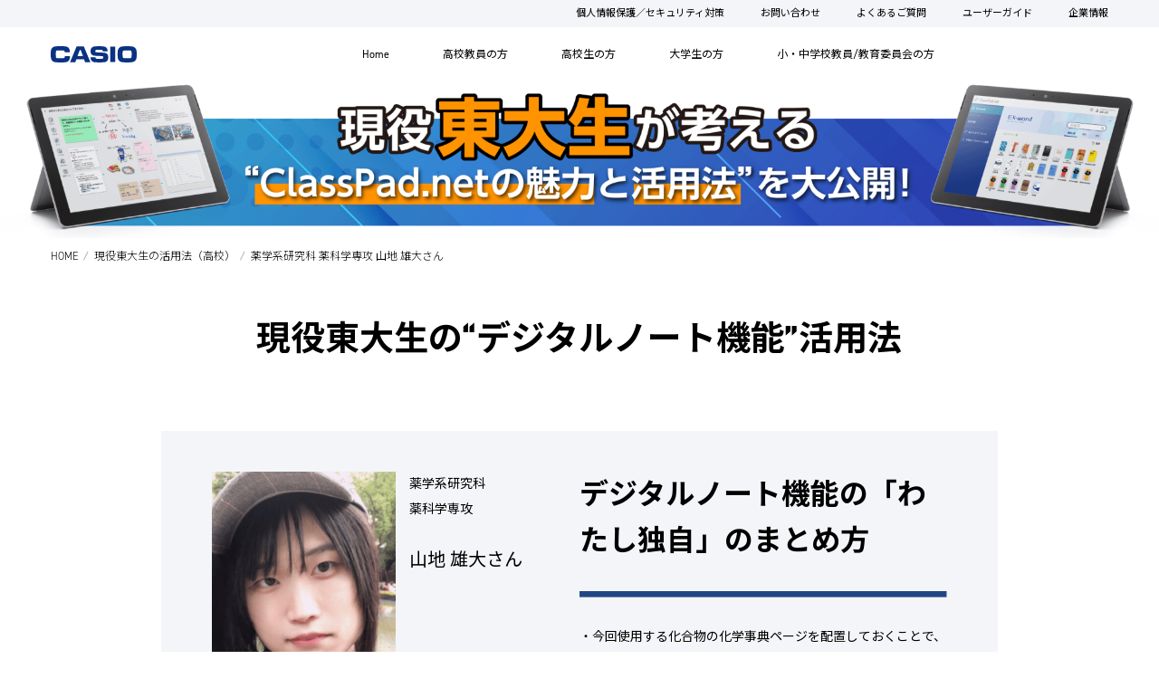

--- FILE ---
content_type: text/html;charset=utf-8
request_url: https://classpad.net/jp/recommend/003/
body_size: 36089
content:

<!DOCTYPE HTML>
<html lang="ja-JP">
    <head>
    <meta charset="UTF-8"/>
    <title>現役東大生の“デジタルノート機能”活用法  薬学系研究科 山地雄大さん | ClassPad.net</title>
    
    <meta name="description" content="現役の東大生ならではのデジタルノート機能の有効的な使い方やおすすめの辞書、ClassPad.netの良いと感じるポイントなどについて、薬学系研究科 薬科学専攻の山地 雄大さんにお伺いしました。"/>
    <meta name="template" content="classpad-net-content-page"/>
    <meta name="viewport" content="width=device-width, initial-scale=1"/>
    
    
    
    

    

    


        <script defer="defer" type="text/javascript" src="https://rum.hlx.page/.rum/@adobe/helix-rum-js@%5E2/dist/rum-standalone.js" data-routing="env=prod,tier=publish,ams=Casio Computer Co. Ltd"></script>
<script type="text/javascript" src="//assets.adobedtm.com/31d510c928c2/ccb888d2499c/launch-c9f64a6dcb1c.min.js" async></script>


    
    
    

    
	<link rel="dns-prefetch" href="//assets.adobedtm.com"/>
	<link rel="dns-prefetch" href="//casiocomputer.tt.omtrdc.net"/>
	
		<link rel="preconnect" href="https://fonts.googleapis.com"/>
		<link rel="preconnect" href="https://fonts.gstatic.com" crossorigin/>
		<link rel="preload" href="https://fonts.googleapis.com/css2?family=Noto+Sans+JP:wght@300;400;500;700;900&display=swap" as="style" onload="this.onload=null;this.rel='stylesheet'"/>
	
	
	
	<link rel="preload" href="https://use.typekit.net/spd0crp.css" as="style" onload="this.onload=null;this.rel='stylesheet'"/>
	

    
    
    
    
    
    

    
    
    
<script src="/etc.clientlibs/core/wcm/components/commons/site/clientlibs/container.min.64e934d0a16266574945c8fb92e68316.js"></script>
<script src="/etc.clientlibs/casio/clientlibs/clientlib-dependencies.min.d22423f96573c3bd4fe120def2f932e4.js"></script>



    
    
<link rel="stylesheet" href="/etc.clientlibs/casio/clientlibs/clientlib-dependencies.min.81c7faf3d167759ec92d5f70c44d2f79.css" type="text/css">
<link rel="stylesheet" href="/etc.clientlibs/casio/clientlibs/clientlib-site.min.046287e0fa36869ff7b84dbe5dd80902.css" type="text/css">
<link rel="stylesheet" href="/etc.clientlibs/casio/clientlibs/clientlib-react.min.91b491abe4880589b2284fd3b21c8e0b.css" type="text/css">



    

    
        <script defer src="/etc.clientlibs/casio/clientlibs/clientlib-site.min.b387d1e81161cd88bed8973166eb1e5b.js"></script>
<script defer src="/etc.clientlibs/casio/clientlibs/clientlib-react.min.cd03976d859a14525017f28ef08d18a9.js"></script>

    
    
    
    
    
        <link rel="icon" sizes="192x192" href="/etc.clientlibs/casio/clientlibs/clientlib-resources/casio/resources/icon-192x192.png"/>
        <link rel="apple-touch-icon" sizes="180x180" href="/etc.clientlibs/casio/clientlibs/clientlib-resources/casio/resources/apple-touch-icon-180x180.png"/>
        <link rel="apple-touch-icon" sizes="167x167" href="/etc.clientlibs/casio/clientlibs/clientlib-resources/casio/resources/apple-touch-icon-167x167.png"/>
        <link rel="apple-touch-icon" sizes="152x152" href="/etc.clientlibs/casio/clientlibs/clientlib-resources/casio/resources/apple-touch-icon-152x152.png"/>
        <link rel="apple-touch-icon" sizes="120x120" href="/etc.clientlibs/casio/clientlibs/clientlib-resources/casio/resources/apple-touch-icon-120x120.png"/>
        <meta name="msapplication-square310x310logo" content="/etc.clientlibs/casio/clientlibs/clientlib-resources/casio/resources/icon-310x310.png"/>
        <meta name="msapplication-wide310x150logo" content="/etc.clientlibs/casio/clientlibs/clientlib-resources/casio/resources/icon-310x150.png"/>
        <meta name="msapplication-square150x150logo" content="/etc.clientlibs/casio/clientlibs/clientlib-resources/casio/resources/icon-150x150.png"/>
        <meta name="msapplication-square70x70logo" content="/etc.clientlibs/casio/clientlibs/clientlib-resources/casio/resources/icon-70x70.png"/>
    

    
    
    <meta name="robots" content="noindex,nofollow"/>
    <link rel="canonical" href="https://classpad.net/jp/recommend/003/"/>
        
        <!-- Google Tag Manager -->
    <script>(function(w,d,s,l,i){w[l]=w[l]||[];w[l].push({'gtm.start':
    new Date().getTime(),event:'gtm.js'});var f=d.getElementsByTagName(s)[0],
    j=d.createElement(s),dl=l!='dataLayer'?'&l='+l:'';j.async=true;j.src=
    'https://www.googletagmanager.com/gtm.js?id='+i+dl;f.parentNode.insertBefore(j,f);
    })(window,document,'script','dataLayer','GTM-PR4R74B');</script>
    <!-- End Google Tag Manager -->
    

    
	<meta property="og:url" content="https://classpad.net/jp/recommend/003/"/>
	<meta property="og:type" content="article"/>
	<meta property="og:title" content="現役東大生の“デジタルノート機能”活用法  薬学系研究科 山地雄大さん | ClassPad.net"/>
	<meta property="og:description" content="現役の東大生ならではのデジタルノート機能の有効的な使い方やおすすめの辞書、ClassPad.netの良いと感じるポイントなどについて、薬学系研究科 薬科学専攻の山地 雄大さんにお伺いしました。"/>
	<meta property="og:site_name" content="ClassPad.net - CASIO CAS Graphic Calculator"/>
	<meta property="og:image" content="https://www.casio.com/content/dam/casio/global/classpad-net/common/classpad-net.png"/>
	<meta name="twitter:card" content="summary_large_image"/>

    
        <link rel="alternate" href="https://classpad.net/jp/recommend/003/" hreflang="ja-JP"/>
    
    
    
</head>
    <body class="base-page page basicpage " id="base-page-7b806d1d77" data-home-path="/jp" data-site-identifier="default" data-cmp-data-layer-enabled data-app-builder-url="https://www.casio.com/apis/807543-socialproofing/v1/get-social-proofing">
        <a class="skip-to-content-link" href="#mainContent">Skip to content</a>
        
        <script>
          const pageDataJSON = JSON.parse("{\x22base\u002Dpage\u002D7b806d1d77\x22:{\x22@type\x22:\x22casio\/components\/structure\/base\u002Dpage\x22,\x22repo:modifyDate\x22:\x222025\u002D03\u002D03T00:47:06Z\x22,\x22dc:title\x22:\x22山地さん_高校教師向け_東大生コンテンツ個別\x22,\x22dc:description\x22:\x22現役の東大生ならではのデジタルノート機能の有効的な使い方やおすすめの辞書、ClassPad.netの良いと感じるポイントなどについて、薬学系研究科 薬科学専攻の山地 雄大さんにお伺いしました。\x22,\x22xdm:template\x22:\x22\/conf\/casio\/settings\/wcm\/templates\/classpad\u002Dnet\u002Dcontent\u002Dpage\x22,\x22xdm:language\x22:\x22ja\u002DJP\x22,\x22xdm:tags\x22:[],\x22repo:path\x22:\x22\/content\/casio\/locales\/jp\/ja\/brands\/classpad\/recommend\/003.html\x22}}");
          const path= Object.keys(pageDataJSON)[0];
          const isSpa = { "isSPA": false };
          const pageInfoJSON = Object.assign(pageDataJSON[path], isSpa);
          window.adobeDataLayer = window.adobeDataLayer || [];
          adobeDataLayer.push({
              page: {
                'base\u002Dpage\u002D7b806d1d77': pageInfoJSON
              },
              event:'cmp:show',
              eventInfo: {
                  path: 'page.base\u002Dpage\u002D7b806d1d77'
              }
          });
        </script>
        
        
                
        <!-- Google Tag Manager (noscript) -->
    <noscript><iframe src="https://www.googletagmanager.com/ns.html?id=GTM-PR4R74B" height="0" width="0" style="display:none;visibility:hidden"></iframe></noscript>
    <!-- End Google Tag Manager (noscript) -->
    

            




            

            
<div class="root responsivegrid">


<div class="aem-Grid aem-Grid--12 aem-Grid--default--12 ">
    
    <div class="experiencefragment aem-GridColumn aem-GridColumn--default--12">
<div id="experiencefragment-38da1bad62" class="cmp-experiencefragment cmp-experiencefragment--header">
<div class="xf-content-height">
    


<div class="aem-Grid aem-Grid--12 aem-Grid--default--12 ">
    
    <div class="header aem-GridColumn aem-GridColumn--default--12"><header id="header-e6cb542084" data-cmp-is="header" data-search-engine-service="none" class="cmp-header width-full ">
  <!-- <header class="cmp-header width-full" data-cmp-is="header" data-login-link="" data-register-link="" data-logout-link="" data-mypage-link="" data-checkout-link="https://dev-www-casio-com-mcc.casio.jp/jp/checkout/cart"> -->
  <div class="cmp-header-utility">
    <ul class="cmp-header-utility__items">
      
      
      
        
        <li class="cmp-header-utility__item">
          <a href="/jp/privacy-security/" target="_blank">個人情報保護／セキュリティ対策</a>
        </li>
      
        
        <li class="cmp-header-utility__item">
          <a href="https://www.casio.com/jp/support/spf/inquiry/" target="_blank">お問い合わせ</a>
        </li>
      
        
        <li class="cmp-header-utility__item">
          <a href="/jp/questions/" target="_blank">よくあるご質問</a>
        </li>
      
        
        <li class="cmp-header-utility__item">
          <a href="https://classpad.net/note/guide/?sID=about-service&pID=index-alter" target="_blank">ユーザーガイド</a>
        </li>
      
      <li class="cmp-header-utility__item">
        <a href="https://www.casio.co.jp/" target="_self">企業情報</a>
      </li>
      <!-- <li class="cmp-header-utility__item cmp-header-account--logout"><a href="#">Logout</a></li> -->
    </ul>
  </div>
  <div class="cmp-header-main">
    <div class="cmp-header-content">
      <div class="cmp-header-head">
        <div class="cmp-header-identity cmp-header-identity--casio">
          <div class="cmp-header-logo cmp-header-logo-brands">
            <!-- <a href="/content/casio/locales/jp/ja/brands/classpad.html"><span class="cmp-header-logo__brand"></span></a> -->
            <a href="/jp/" onclick="s_objectID='Header Logo';"><span class="cmp-header-logo__brand"><svg xmlns="http://www.w3.org/2000/svg" width="100%" height="100%" viewBox="0 0 226.8 42.8" preserveAspectRatio="none" role="img" aria-label="CASIO">
                <defs>
                    <style>
                      .logo_casio {
                        fill: #0a3282;
                        stroke-width: 0px;
                      }
                    </style>
                  </defs>
                  <path class="logo_casio" d="M37.31925,26.5117c.00449-.06255.05804-.10941.12841-.10941l13.13727-.01775c.07141,0,.12162.06013.1283.12715.02234.26788-.01117,2.02558-.10711,3.26433-.32697,4.16588-1.20524,6.25169-2.81668,8.18561-2.04113,2.45182-4.45495,3.74078-8.07307,4.17494-4.33218.51884-10.95886.67514-14.12046.67514-2.32571,0-10.24021-.27675-13.31808-.68306-3.92045-.5155-6.63106-2.01983-8.53606-4.1425-2.00543-2.23635-3.00866-4.91815-3.32905-8.22371-.19303-1.99186-.38939-5.80864-.38939-7.77941C.02332,19.83032.23085,15.24915.38703,13.22149c.27905-3.63702,1.31694-6.25388,3.28771-8.41342C6.18909,2.05394,8.86296,1.08526,12.30121.65453,14.58119.36536,20.25819-.01172,25.59361-.01172c5.33771,0,11.40651.37707,13.68639.66625,3.4395.43073,5.59223,1.45076,7.69913,3.68713,2.00543,2.12934,2.867,4.68932,3.22747,7.9056.14511,1.28784.1496,2.70729.09824,3.47961-.00449.06921-.0569.12619-.12726.12619l-13.20534-.06368c-.07026,0-.12736-.05688-.12736-.12724,0,0-.04343-1.26996-.20858-1.95072-.27007-1.107-.92953-2.14377-2.90051-2.36361-1.95626-.21871-6.32195-.33928-8.12422-.33928-1.97421,0-6.00292.08592-8.24146.25451-2.22413.16735-3.30222,1.09917-3.53659,2.47635-.27007,1.57908-.45203,4.75509-.45203,7.1902,0,2.51769.15075,5.19593.3326,7.30963.17183,1.98423,1.29231,3.11807,3.60016,3.27203,2.18843.14615,6.3041.27907,8.28948.27907,1.7911,0,5.89456-.05585,8.16671-.28907,1.62825-.1663,2.80332-.88057,3.33792-2.62585.18749-.61165.20534-2.27216.21088-2.36371Z"/>
                  <path class="logo_casio" d="M104.61725,41.88761L87.40994.85424c-.01002-.04136-.04792-.07255-.0926-.07255h-18.89131c-.04468,0-.08143.03119-.09364.07255l-17.30785,41.0267c-.00543.01117-.00658.02453-.00658.0379,0,.05251.04238.0949.09479.0949l13.71092.00668c.06921,0,.13509-.04792.15628-.11379l2.70404-7.23488c.03007-.07247.06138-.10379.13049-.10379l19.99383.0067c.06932,0,.10053.03007.12955.10377l2.65602,7.24157c.02787.06368.08028.10826.14281.10607l13.79245-.00564c.05241,0,.09479-.04355.09479-.09594,0-.01338-.00104-.02558-.00668-.03685ZM84.86896,25.93815h-14.02901c-.06932,0-.11713-.05483-.11713-.12507,0-.02224.01221-.06253.02787-.09594l6.05741-15.78328c.01796-.05688.06253-.09488.11494-.09488h1.95532c.05345,0,.09813.038.11379.09488l5.96722,15.78328c.01451.03341.02787.0737.02787.09594,0,.07024-.04917.12507-.11828.12507Z"/>
                  <path class="logo_casio" d="M170.10171,1.09414c0-.05345-.04124-.0949-.09479-.0949h-12.93203c-.05241,0-.09364.04144-.09364.0949v40.61486c0,.05251.04353.09604.09364.09604h12.93318c.05241,0,.09479-.04353.09479-.09604l-.00115-40.61486Z"/>
                  <path class="logo_casio" d="M118.06249,29.48466c-.06243,2.18279,1.03904,3.3279,2.91826,3.49744,1.24554.1117,5.16598.26558,7.7316.26558,2.75979,0,4.50297-.06911,6.70487-.1829,1.90938-.09604,3.40703-1.06128,3.37582-3.51425-.02244-1.81125-.92849-3.19835-3.20294-3.37812-2.84455-.22769-14.22653-.63378-20.32194-1.09134-6.01064-.45099-8.58523-4.49305-9.17214-6.05981-.52239-1.39388-.95657-2.89487-.95657-5.9883,0-2.57354.38396-4.72732,1.13947-6.34995.77346-1.66278,2.35139-3.65151,4.9003-4.87909,2.92828-1.40944,9.56174-1.60037,16.42049-1.60037,6.85656,0,13.29574.21213,16.233,1.60037,2.5321,1.19751,4.09677,3.22965,4.90145,4.87909.8124,1.66501,1.34805,4.30986,1.34805,6.62106,0,.05251-.04353.09604-.09594.09604l-12.80362-.0023c-.05241,0-.09594-.04124-.09594-.09375-.0023-.18854-.01013-.72429-.01232-.90062-.02119-1.36361-.83923-2.29439-2.13154-2.57334-.8337-.17862-4.78975-.32143-6.82973-.32143-1.95741,0-6.14469.1116-7.841.29345-1.83004.19522-2.72742,1.31579-2.72742,3.26871,0,1.75321.91627,2.9384,2.58242,3.03998,1.59589.09813,17.02765.81355,19.76625,1.00658,5.14792.36382,7.80509,1.48418,9.98684,4.7317,1.4608,2.17841,1.70299,4.61457,1.7364,7.6914.057,5.0642-1.31465,7.41455-2.715,8.95354-1.39733,1.53878-3.18843,2.9383-6.68472,3.46946-3.49869.53114-8.81073.67189-14.61717.67189-5.55653,0-11.28249-.32811-14.09708-.89289-4.78296-.9597-8.46351-4.80311-8.46351-12.25785,0-.05126.04238-.09375.0949-.09375h12.83484c.05126,0,.09364.04249.09364.09375Z"/>
                  <path class="logo_casio" d="M225.96992,10.36243c-.91962-4.39471-5.20054-8.60757-9.85081-9.36642-3.46842-.56467-8.95792-.88162-14.57458-.88162-5.61342,0-11.07735.31694-14.54681.88162-4.65142.75885-8.93015,4.97171-9.84977,9.36642-.58806,2.80655-.80676,8.79715-.80676,10.89184,0,3.42614.16964,8.06514.79131,11.11076.92285,4.5298,5.25065,8.81292,10.17204,9.48919,4.92034.67627,8.88986.83474,14.23999.83474,5.35223,0,9.34742-.15847,14.26766-.83474,4.9216-.67627,9.24929-4.95939,10.1711-9.48919.62167-3.04562.7934-7.68462.7934-11.11076,0-2.09468-.21975-8.08529-.80676-10.89184ZM213.11379,28.24474c-.17069,1.9854-1.40056,3.02998-3.27654,3.17728-2.18175.17403-6.49827.27894-8.4847.27894h.00773-.0167.00898c-1.98768,0-5.76406-.12715-7.9502-.27226-2.30796-.15398-3.41946-1.4775-3.58565-3.13594-.21547-2.10803-.39179-4.93475-.39179-7.45253,0-2.43491.22998-6.12892.56363-7.11984.4609-1.36935,1.55235-2.26882,3.41591-2.40609,2.23311-.16411,6.29971-.28124,8.28061-.28354-.00449,0,5.93256.05919,8.15899.28124,1.66614.16526,2.87806,1.22988,3.15816,2.40839.34252,1.44295.44744,5.07547.44744,7.51049,0,2.51653-.15388,4.9026-.33584,7.01386Z"/>
                </svg></span></a>
          </div>
        </div>
        <div class="cmp-header-identity cmp-header-identity--gshock">
          <div class="cmp-header-logo cmp-header-logo-brands">
            <!-- <a href="/content/casio/locales/jp/ja/brands/classpad.html"><span class="cmp-header-logo__brand"></span></a> -->
            <a href="/jp/" onclick="s_objectID='Header Logo';">
              <span class="cmp-header-logo__brand">
                <svg xmlns="http://www.w3.org/2000/svg" width="86.389" height="14.629" viewBox="0 0 86.389 14.629" preserveAspectRatio="none" class="gshock">
                  <path d="M6.166 5.526h5.54v7.239l-1.863 1.82H1.9L0 12.765V1.825L1.781 0h7.986l1.858 1.825V4.8h-3.54V3.625H3.5v7.421h4.623v-1.9H6.166v-3.62zm6.944 3.6h5.338V5.587h-5.337zm10.322-3.5V3.641h4.625V4.8H31.7V1.826L29.777 0h-8.126l-1.82 1.864v5.382l1.941 1.918h6.206v1.9h-4.586V9.948h-3.579v2.862l1.88 1.777h8.124l1.9-1.739v-5.3l-1.84-1.919h-6.445zm18.311-.039h-4.559V0h-3.607v14.629h3.607V9.186h4.559v5.443h3.6V0h-3.6v5.586zM56.993 0l1.9 1.881v10.884l-1.883 1.82h-8.021l-1.782-1.759V1.9l1.9-1.9h7.888zm-1.7 3.581H50.81v7.464h4.483zM62.676 0l-1.9 1.825v10.941l1.781 1.82h8.121l1.843-1.821V9.109h-3.5v1.958h-4.583v-7.4H69v1.857h3.536v-3.7L70.719 0zm23.713 0h-4.4l-3.9 5.4V0H74.4v14.586h3.683v-5.24l3.843 5.24h4.361l-5.1-7.278z" fill="#ffffff"/>
                </svg>
                <svg xmlns="http://www.w3.org/2000/svg" width="89.849" height="17.003" viewBox="0 0 89.849 17.003" class="music">
                  <path id="download" d="M-277.629,301.645c-.749-.187-.936-.562-1.029-1.31a27.213,27.213,0,0,1,0-5.522,1.407,1.407,0,0,1,1.029-1.217,38.045,38.045,0,0,1,7.3,0,1.209,1.209,0,0,1,.842,1.123,18.221,18.221,0,0,1,0,5.522,1.311,1.311,0,0,1-.842,1.123C-270.89,301.832-276.786,301.832-277.629,301.645Zm9.266-12.167a50.721,50.721,0,0,0-11.325,0,5.146,5.146,0,0,0-4.118,3.744,35.329,35.329,0,0,0,0,8.891,4.911,4.911,0,0,0,4.118,3.744,46.546,46.546,0,0,0,11.418-.094,4.893,4.893,0,0,0,3.837-3.65,35.3,35.3,0,0,0,0-8.891A5.162,5.162,0,0,0-268.363,289.478Zm-23.492.094h5.148v16.191h-5.148Zm-8.236,10.014a1.285,1.285,0,0,1,1.03,1.4c0,.562-.094,1.217-1.03,1.31a30,30,0,0,1-5.8,0c-.562-.094-1.217-.094-1.4-1.123V300.9h-5.148a3.013,3.013,0,0,0,.094.749c.187,2.152,1.029,3.65,3.463,4.118a53.449,53.449,0,0,0,11.605,0c2.621-.562,3.276-2.9,3.276-4.96,0-2.34-.842-3.931-2.9-4.586a10.8,10.8,0,0,0-2.434-.281c-.468,0-5.99-.187-7.207-.374-.749-.094-.936-.562-.936-1.217s.094-1.123,1.029-1.31a31.793,31.793,0,0,1,5.99,0,.986.986,0,0,1,.749,1.03v.374h5.148c0-.374-.094-.655-.094-.936a4.174,4.174,0,0,0-4.212-4.118,59.827,59.827,0,0,0-10.108.094c-1.685.374-3.369,1.4-3.369,4.867,0,2.808,1.31,4.212,3.556,4.68.655.094,2.527.187,2.808.187C-305.332,299.305-300.465,299.493-300.091,299.586Zm-20.31-.094h-5.709l2.434-6.458h.842Zm1.123,3.369,1.123,2.9h5.522l-6.926-16.285h-7.487l-6.832,16.285h5.522l1.123-2.995,7.956.094Zm-29.388-2.433c.094.936.562,1.123,1.03,1.217a43.922,43.922,0,0,0,7.019,0,1.4,1.4,0,0,0,1.217-1.123c0-.281.094-.749.094-.936h5.335a20.583,20.583,0,0,1-.094,2.153,4.635,4.635,0,0,1-3.837,4.118,61.09,61.09,0,0,1-11.7,0,5.135,5.135,0,0,1-4.118-3.744,34.582,34.582,0,0,1,0-8.8,5.027,5.027,0,0,1,4.024-3.744c2.153-.374,9.734-.468,11.793,0a4.859,4.859,0,0,1,3.65,3.931,18.412,18.412,0,0,1,.094,1.965h-5.335c0-.374.094-1.4-.842-1.685a57.7,57.7,0,0,0-7.113-.094,1.124,1.124,0,0,0-1.123,1.029A23.388,23.388,0,0,0-348.665,300.429Z" transform="translate(354 -289.161)" fill="#ffffff"/>
                </svg>
              </span>
            </a>
          </div>
        </div>
        <div class="cmp-header-identity cmp-header-identity--casiodesign">
          <div class="cmp-header-logo cmp-header-logo-brands">
            <!-- <a href="/content/casio/locales/jp/ja/brands/classpad.html"><span class="cmp-header-logo__brand"></span></a> -->
            <a href="/jp/" onclick="s_objectID='Header Logo';">
              <span class="cmp-header-logo__brand">
                <svg xmlns="http://www.w3.org/2000/svg" width="239.8" height="23.98" viewBox="0 0 253.24 26" class="casiodesign" role="img" aria-label="CASIO DESIGN">
                  <defs>
                    <style>
                      .cls-2 {
                        fill: #0a4234;
                      }
                    </style>
                  </defs>
                  <path class="cls-2" d="M137.08,25.5h-9.41V.5h9.41c6.89,0,12.5,5.61,12.5,12.5s-5.61,12.5-12.5,12.5Zm-4.31-5.1h4.31c4.08,0,7.4-3.32,7.4-7.4s-3.32-7.4-7.4-7.4h-4.31v14.79Z"/>
                  <path class="cls-2" d="M95.55,0c-7.17,0-13,5.83-13,13s5.83,13,13,13,13-5.83,13-13S102.72,0,95.55,0Zm0,20.81c-4.31,0-7.81-3.51-7.81-7.81s3.51-7.81,7.81-7.81,7.81,3.51,7.81,7.81-3.51,7.81-7.81,7.81Z"/>
                  <rect class="cls-2" x="72.83" y=".5" width="5.18" height="25"/>
                  <path class="cls-2" d="M33.42,.5l-10.13,25h5.58l2.22-5.47h10.24l2.22,5.47h5.58L39,.5h-5.58Zm-.23,14.35l3.02-7.46,3.02,7.46h-6.04Z"/>
                  <path class="cls-2" d="M13,5.19c2.16,0,4.17,.86,5.66,2.43l3.76-3.57C19.94,1.44,16.59,0,13,0,5.83,0,0,5.83,0,13s5.83,13,13,13c3.28,0,6.41-1.23,8.83-3.47l-3.52-3.8c-1.45,1.35-3.34,2.09-5.3,2.09-4.31,0-7.81-3.51-7.81-7.81s3.51-7.81,7.81-7.81Z"/>
                  <path class="cls-2" d="M61.49,10.59c-.36-.14-.72-.28-1.07-.43-2.28-.97-3.43-1.95-3.43-2.92,0-1.78,1.95-2.05,3.11-2.05,.89,0,2.2,.28,2.98,1.09l3.72-3.61c-1.62-1.66-4.12-2.66-6.7-2.66-4.96,0-8.29,2.91-8.29,7.23,0,4.9,4.97,7,6.6,7.7,.39,.16,.79,.32,1.18,.48,2.98,1.18,3.54,1.66,3.54,3.02,0,1.17-1.62,2.39-4.34,2.39-1.28,0-3.23-.56-3.96-1.37l-3.83,3.49c2.2,2.42,5.94,3.06,7.79,3.06,5.43,0,9.52-3.26,9.52-7.57,0-5.14-4.1-6.77-6.82-7.84Z"/>
                  <polygon class="cls-2" points="253.24 .5 248.07 .5 248.07 15.53 239.7 .5 234.15 .5 234.15 25.5 239.32 25.5 239.32 10.47 247.69 25.5 253.24 25.5 253.24 .5"/>
                  <path class="cls-2" d="M219.55,26c-7.17,0-13-5.83-13-13s5.83-13,13-13c3.59,0,6.94,1.44,9.42,4.05l-3.76,3.57c-1.49-1.57-3.5-2.43-5.66-2.43-4.31,0-7.81,3.51-7.81,7.81s3.51,7.81,7.81,7.81c1.61,0,3.16-.5,4.47-1.41v-3.04h-4.42v-5.19h9.6v10.59l-.83,.77c-2.41,2.24-5.55,3.47-8.83,3.47Z"/>
                  <polygon class="cls-2" points="170.5 5.6 170.5 .5 154.13 .5 154.13 25.5 170.5 25.5 170.5 20.4 159.23 20.4 159.23 15.55 167.32 15.55 167.32 10.45 159.23 10.45 159.23 5.6 170.5 5.6"/>
                  <rect class="cls-2" x="196.82" y=".5" width="5.18" height="25"/>
                  <path class="cls-2" d="M185.48,10.59c-.36-.14-.72-.28-1.07-.43-2.28-.97-3.43-1.95-3.43-2.92,0-1.78,1.95-2.05,3.11-2.05,.89,0,2.2,.28,2.98,1.09l3.72-3.61c-1.62-1.66-4.12-2.66-6.7-2.66-4.96,0-8.29,2.91-8.29,7.23,0,4.9,4.97,7,6.6,7.7,.39,.16,.79,.32,1.18,.48,2.98,1.18,3.54,1.66,3.54,3.02,0,1.17-1.62,2.39-4.34,2.39-1.28,0-3.23-.56-3.96-1.37l-3.83,3.49c2.2,2.42,5.94,3.06,7.79,3.06,5.43,0,9.52-3.26,9.52-7.57,0-5.14-4.1-6.77-6.82-7.84Z"/>
                </svg>
              </span>
            </a>
          </div>
        </div>
        <div class="cmp-header-identity cmp-header-identity--casiogshock">
          <div class="cmp-header-logo cmp-header-logo-brands">
            <!-- <a href="/content/casio/locales/jp/ja/brands/classpad.html"><span class="cmp-header-logo__brand"></span></a> -->
            <a href="/jp/" onclick="s_objectID='Brand Logo';"><span class="cmp-header-logo__brand">
                <svg xmlns="http://www.w3.org/2000/svg" width="72.385" height="12.258" viewBox="0 0 72.385 12.258" preserveAspectRatio="none" class="gshock" role="img" aria-label="G-SHOCK">
                  <path d="M5.167 4.63h4.642v6.07l-1.561 1.521H1.594L0 10.7V1.529L1.492 0h6.692l1.557 1.529v2.492H6.774v-.984h-3.84v6.218h3.872V7.664H5.167V4.63zm5.819 3.017h4.473V4.681h-4.473zm8.648-2.934V3.051h3.876v.973h3.049V1.53L24.95 0h-6.808l-1.526 1.562v4.509l1.626 1.607h5.2v1.594H19.6v-.937h-3v2.4l1.575 1.489h6.807l1.592-1.457V6.32l-1.54-1.607h-5.4zm15.343-.033h-3.82V0h-3.023v12.258h3.022V7.7h3.82v4.561h3.017V0h-3.016v4.68zM47.754 0l1.592 1.576V10.7l-1.578 1.525h-6.72l-1.493-1.474V1.6l1.59-1.6h6.609zM46.33 3h-3.757v6.254h3.757zm6.186-3l-1.592 1.529V10.7l1.492 1.525h6.8l1.549-1.525V7.632h-2.934v1.64h-3.839v-6.2h3.824v1.56h2.963v-3.1L59.255 0zm19.869 0H68.7l-3.274 4.521V0h-3.085v12.221h3.086v-4.39l3.22 4.391H72.3l-4.272-6.1z" fill="#ffffff"/>
                </svg>
                <svg xmlns="http://www.w3.org/2000/svg" width="49.554" height="10" viewBox="0 0 49.554 10" preserveAspectRatio="none" class="babyg" role="img" aria-label="BABY-G">
                  <path d="M45.767 3.777v2.314h1.341v1.46h-3.16V2.478h3.133v.8H49.5v-2.03L48.228 0H42.77l-1.216 1.248v7.479l1.3 1.246h5.429l1.272-1.246v-4.95m-13.4.04h3.652v2.421h-3.651zM11.939 0L8.757 10h2.449l.564-1.816h3.484l.57 1.816h2.443L15.085 0h-3.146zm.449 6.139l1.124-3.562 1.124 3.562zM36.767.025h-2.519l-2.081 3.814L30.086.025h-2.518l3.367 6.183-.011.024h.023V10h2.465V6.184M8.12 1.248L6.807 0H0v10h6.807L8.12 8.752V5.975L6.94 5l1.18-.975V1.248zM5.624 7.71H2.455V6.088h3.169zM2.455 2.29h3.169v1.622H2.455zM27.2 1.248L25.889 0h-6.806v10h6.806L27.2 8.752V5.975L26.023 5l1.177-.975V1.248zm-2.5 6.463h-3.162V6.088h3.169zM21.538 2.29h3.169v1.622h-3.169z" fill="#000000"/>
                </svg>
                <svg xmlns="http://www.w3.org/2000/svg" width="72.138" height="8.769" viewBox="0 0 72.138 8.769" preserveAspectRatio="none" class="oceanus" role="img" aria-label="OCEANUS">
                  <g data-name="グループ 3930" fill="#000000">
                    <path data-name="パス 473" d="M20.289 2.157c.021.034.12.012.135.068a2.059 2.059 0 01-.624.376c-.054 0 .032-.121-.018-.162a4.48 4.48 0 00-4.783-1.354 2.576 2.576 0 00-1.689 1.913 3.62 3.62 0 001.294 3.6 3.928 3.928 0 004.051.509 5.518 5.518 0 001.407-1.014c.029-.057.04-.129.069-.158a2.654 2.654 0 01.519.507c-.044.04-.11.066-.155.107a8.873 8.873 0 01-.984.959 5.074 5.074 0 01-3.944 1.079 4.113 4.113 0 01-2.146-7.5 4.958 4.958 0 014.277-.759 1.347 1.347 0 001.26-.225s.069-.1.085-.1c.036.007 1.224 2.114 1.246 2.154z"/>
                    <path data-name="パス 474" d="M30.446 2.296l.111.143a2.348 2.348 0 01-.589.306v-.083a2.973 2.973 0 00-2.5-1.494c-1.209-.027-2.417.03-3.6.058 0 .114.142.169.2.253v2c-.083.054-.223.11-.252.192a13.876 13.876 0 002.194.06 1.114 1.114 0 00.928-.536c.083-.167.2-.392.113-.561a2.63 2.63 0 01.647 0l-.027.2c0 1.014-.031 2.028 0 3.009a1.682 1.682 0 01-.62 0 1.048 1.048 0 00-.536-1.04 1.925 1.925 0 00-.99-.182c-.562.027-1.664-.038-1.673.021s.215.171.215.247v2.5c-.112.06-.282.113-.307.223 1.688-.024 3.655.257 5.146-.475a2.806 2.806 0 001.153-1.208c.02-.075-.012-.06 0-.143a2.665 2.665 0 01.674.312c0 .038-.066.048-.112.17s-.616 1.6-.93 2.39a3.928 3.928 0 00-1.882-.254h-6.175s-.149-.008-.173.019-.049.069-.087.057a2.983 2.983 0 01-.014-.674s0-.041.019-.041.054.044.078.05a.708.708 0 00.55-.123 1 1 0 00.4-.725c0-.191.018-4.891 0-5.174a.9.9 0 00-.247-.545.943.943 0 00-.767-.165.031.031 0 01-.046.008 2.679 2.679 0 01-.008-.649.04.04 0 01.042-.014c.012 0 .063.035.079.035.059.006.116 0 .221 0 1.385.013 6.407-.108 6.407-.108a4.466 4.466 0 001.267-.253l.082-.055.142.222z"/>
                    <path data-name="パス 475" d="M69.774.58a1.153 1.153 0 00.845-.4c.4.732.7 1.549 1.1 2.307l.082.086a1.518 1.518 0 01-.532.252c-.113-.309-.454-.533-.7-.758a5.145 5.145 0 00-4.137-.986 1.021 1.021 0 00-.757.788.713.713 0 00.333.789c1.664.983 3.714.983 5.349 2.027a1.894 1.894 0 01.758 1.941 2.758 2.758 0 01-2.309 1.911 8.422 8.422 0 01-3.937-.166 1.324 1.324 0 00-1.126.395c-.365-.846-.676-1.774-1.04-2.646l-.082-.112a3.84 3.84 0 01.615-.282v.168a4.994 4.994 0 005.57 1.746 1.2 1.2 0 00.819-.9c.085-.364-.2-.647-.479-.847-1.3-.619-2.757-.786-4.052-1.351a2.516 2.516 0 01-1.746-1.686 2.046 2.046 0 01.7-2.027C66.091-.1 67.837.043 69.071.434z"/>
                    <path data-name="パス 476" d="M52.437.438l.086-.058a6.5 6.5 0 01.026.705.757.757 0 00-.759.141c-.391.311-.336.789-.336 1.213v5.9c0 .03.057.058.057.086l-.026.028c-.342 0-.677.028-1.013 0v-.169a88.93 88.93 0 01-6.084-6.64.106.106 0 00-.137 0c-.053.04-.029.235 0 .254a3.155 3.155 0 01.2 1.266v3.941a.925.925 0 00.309.588 1.153 1.153 0 00.731.2 2.358 2.358 0 010 .614l-.2-.056-2.812-.028-.088.084a1.359 1.359 0 01-.024-.676.777.777 0 00.731-.139 1.19 1.19 0 00.336-.7c0-1.689.028-3.545 0-5.261a.819.819 0 00-.566-.677c-.179-.041-.334-.083-.477.029a2.1 2.1 0 010-.705l.17.058c.932-.029 1.887-.029 2.813-.029 0 .029-.083.144 0 .2l4.391 4.641c.393.453.59.988.954 1.465.058 0 .087-.028.145-.083a3.754 3.754 0 01-.279-1.268c0-.535-.027-3.066-.034-3.32a1.169 1.169 0 00-.282-.76 1.092 1.092 0 00-.731-.254c-.026.028-.084.057-.112.085a3.559 3.559 0 010-.759l.169.084z"/>
                    <path data-name="パス 477" d="M40.625 7.054L37.137.327 37.08.074h-1.854a1.4 1.4 0 01.339.75 598.232 598.232 0 01-3.447 6.434 1.273 1.273 0 01-1.338.553 2.69 2.69 0 000 .676c.027 0 .055-.028.084-.057h2.978c.111 0 .194.057.28.057v-.619a.975.975 0 01-.845-.169c-.2-.392.086-.815.253-1.153.141-.139-.056-.224-.111-.336a.148.148 0 01.087-.032c.071 0 .2.01.266.008 0 0 3.23.02 4.823-.008l.057.032c0 .112-.141.17-.226.251.085.45.618.9.2 1.32a1.076 1.076 0 01-.841.058 2.74 2.74 0 00.026.676l.113-.056h3.718l.194.056v-.646a1.471 1.471 0 01-1.211-.815zm-2.56-1.691c-1.268.071-2.765.029-4.024 0-.026 0-.083 0-.083-.057s.148-.092.148-.092a.378.378 0 00.2-.09 1.194 1.194 0 00.2-.34c.494-1.019 1.128-1.959 1.526-3.039.032-.088.02-.232.065-.263s.209-.068.237.043a10.373 10.373 0 001.445 3.6c.089.106.211.116.32.2.002.005.031.035-.034.038z"/>
                    <path data-name="パス 478" d="M63.169 1.028c.108 0 .124.051.157.051s.034-.051.034-.051V.445s.008-.069-.034-.069-.082.069-.148.069h-2.887c-.053 0-.053-.021-.081-.021a.041.041 0 00-.038.021 4.966 4.966 0 00.014.626c.027.016.089-.046.182-.046a.914.914 0 01.541.168 1 1 0 01.4.818v4.151c0 1.734-2.5 1.645-2.5 1.645s-2.57.118-2.57-1.313V1.921a.867.867 0 01.874-.923.222.222 0 01.135.045c.033.017.086.084.086-.009a3.093 3.093 0 00-.017-.7c-.08 0-.08.109-.149.109h-3.581a.632.632 0 00-.081-.056c-.034-.006-.047.056-.047.056v.614c0 .146.06-.065.213-.062a.927.927 0 01.866.919v4.362a2.5 2.5 0 00.543 1.528c.8.8 2.78.922 3.67.922a5.253 5.253 0 002.862-.834 2.19 2.19 0 00.648-1.661V1.978a1.119 1.119 0 01.362-.753.873.873 0 01.546-.197z"/>
                    <path data-name="パス 479" d="M10.358 3.085a4.319 4.319 0 00-1.015-1.52 6.591 6.591 0 00-7.2-.677A4.021 4.021 0 00.007 4.634a4.168 4.168 0 002.278 3.375 6.764 6.764 0 007.035-.76 3.778 3.778 0 001.038-4.164zM7.997 6.602a3.616 3.616 0 01-3.406 1.153A3.315 3.315 0 012.057 5.59a3.559 3.559 0 01.676-3.49 3.419 3.419 0 013.459-.931 3.38 3.38 0 012.253 1.945 3.614 3.614 0 01-.448 3.488z"/>
                  </g>
                </svg>
                <svg xmlns="http://www.w3.org/2000/svg" width="61.736" height="9.654" viewBox="0 0 61.736 9.654" preserveAspectRatio="none" class="protrek" role="img" aria-label="PROTREK">
                  <g data-name="グループ 3929" fill="#1A1311">
                    <path data-name="パス 467" d="M5.066.106C4.047.082 3.047.239 2.028.258A5.72 5.72 0 00.345.364.664.664 0 000 .995a.678.678 0 00.294.483c.311.137.683.361.658.776L.933 7.096l-.051.458a.424.424 0 01-.049.173c-.163.3-.649.415-.649.82a.744.744 0 00.259.6 4.02 4.02 0 002.478.367l.027-.026c.552-.052 1.2-.183 1.4-.744a.591.591 0 00-.148-.578c-.682-.335-.606-1.216-.572-1.923l.076-.139c.121-.112.328-.043.484-.061a3.1 3.1 0 002.33-.625 3.174 3.174 0 00.935-3.2 2.81 2.81 0 00-2.384-2.1M4.73 3.925a.805.805 0 01-.751.467c-.137-.035-.267-.077-.311-.216a18.07 18.07 0 01-.029-2.157.32.32 0 01.258-.276.833.833 0 01.777.447 2.206 2.206 0 01.056 1.736"/>
                    <path data-name="パス 468" d="M16.229 8.17a.866.866 0 01-.588-.69 4.388 4.388 0 00-.607-2.027c-.19-.318-.553-.413-.795-.706-.052-.13.043-.225.111-.311a2.379 2.379 0 00.853-1.91 3.081 3.081 0 00-.193-1A2.46 2.46 0 0013.55.234a9.174 9.174 0 00-2.667-.082c-.95.105-1.951-.308-2.787.2a.944.944 0 00-.267.4.67.67 0 00.147.638 1.3 1.3 0 01.623 1.2c.046 1.336.023 2.752.024 4.072a2.311 2.311 0 01-.171.95c-.13.294-.44.4-.56.7a.814.814 0 00.259.828 3.59 3.59 0 001.952.4 2.872 2.872 0 001.674-.392.66.66 0 00.2-.621c-.043-.3-.311-.466-.485-.672a4.34 4.34 0 01-.158-1.683c.017-.181.017-.4.181-.492.3-.043.457.206.6.4a13.365 13.365 0 00.85 2.795 1.917 1.917 0 001.8.782c.63-.034 1.38-.208 1.6-.839.026-.216.06-.5-.13-.647m-4.064-4.672a.751.751 0 01-.457.475.522.522 0 01-.345-.06 2.195 2.195 0 01-.061-.863l.05-.966a.469.469 0 01.19-.336.445.445 0 01.44.128 2 2 0 01.183 1.622"/>
                    <path data-name="パス 469" d="M34.054.031a20.51 20.51 0 01-3.8.161h-.155a10.4 10.4 0 01-1.044-.127.854.854 0 00-.82.355 3.406 3.406 0 00-.619 1.253 2.061 2.061 0 00.054 1.587.679.679 0 00.544.3c.6-.009.836-.545 1.13-.968.137-.163.2-.4.448-.39.191.138.2.406.235.639.01 1.312-.049 2.659-.1 3.928a3.5 3.5 0 01-.136.742c-.12.268-.354.346-.6.475a.586.586 0 00-.257.519c.018.457.423.7.8.827a6.609 6.609 0 003.409-.023.937.937 0 00.655-.786.685.685 0 00-.294-.6.99.99 0 01-.657-.948c.015-1.467-.023-2.881.028-4.306a.6.6 0 01.206-.466.315.315 0 01.275.13c.346.464.486 1.207 1.193 1.266a.866.866 0 00.777-.356A2.657 2.657 0 0034.933.56c-.216-.232-.5-.56-.89-.525"/>
                    <path data-name="パス 470" d="M44.671 8.84a.642.642 0 00.609.542c1.769.058 3.391-.048 5.126.044.388-.018.837.214 1.148-.046a3.6 3.6 0 00.723-1.657 1.83 1.83 0 00-.106-1.251.516.516 0 00-.474-.284c-.4.036-.535.476-.681.769a1.688 1.688 0 01-1.716 1 2.972 2.972 0 01-.784-.076c-.19-.069-.26-.285-.312-.457a5.71 5.71 0 010-1.761.36.36 0 01.361-.259c.7.076.364.974.848 1.258a.526.526 0 00.345.017c.517-.321.543-1.029.6-1.624a3.983 3.983 0 00-.383-2.277.518.518 0 00-.552-.129.658.658 0 00-.32.466c-.068.3-.068.7-.4.83a.5.5 0 01-.552-.127 5.815 5.815 0 01-.089-1.511.673.673 0 01.249-.57 2.3 2.3 0 011.406-.028 1.4 1.4 0 011.037.861.642.642 0 00.657.223.751.751 0 00.439-.656 2.433 2.433 0 00-.625-2.036.978.978 0 00-.793.018 36.995 36.995 0 01-4.255.1 7.029 7.029 0 00-.949.044.678.678 0 00-.577.475.707.707 0 00.156.63 1.192 1.192 0 01.65.914 25.9 25.9 0 01.075 4.177 4.573 4.573 0 01-.169 1.4c-.1.284-.354.362-.56.544a.448.448 0 00-.124.432m-.126-.465c-.13-.354-.673-.318-.726-.733a5.345 5.345 0 00-.608-2.088 3.2 3.2 0 00-.846-.723c-.026-.079-.087-.173-.035-.252a3.921 3.921 0 00.689-.785 2.751 2.751 0 00-.177-2.684C42.124.097 40.666.029 39.397.153c-1.07.182-2.184-.273-3.159.152a.776.776 0 00-.4.751.682.682 0 00.372.491 1.375 1.375 0 01.425.966l.016 4.5-.07.389c-.067.578-.853.64-.671 1.3.234.673.985.758 1.615.809a5.823 5.823 0 002.106-.211.7.7 0 00.456-.587c.086-.553-.519-.646-.613-1.086a4.321 4.321 0 01.005-1.856.21.21 0 01.164-.129c.405.008.553.37.7.672.3 1.018.306 2.261 1.161 2.949a2.674 2.674 0 002.468.144.976.976 0 00.592-.623.9.9 0 00-.007-.414m-4.461-4.542a.928.928 0 01-.517.191c-.068-.035-.146-.043-.189-.12a10.507 10.507 0 01.022-1.8l.043-.165c.051-.113.112-.207.242-.207a.685.685 0 01.415.18 1.925 1.925 0 01-.016 1.917"/>
                    <path data-name="パス 471" d="M60.82 7.511c-.718-.922-1.3-1.81-1.981-2.741-.225-.457-.863-.861-.667-1.5a4.5 4.5 0 01.982-1.287c.345-.363.916-.174 1.294-.416.276-.2.232-.57.154-.881a1 1 0 00-.76-.49 5.324 5.324 0 00-.983-.077c-.665.018-1.511.01-1.881.6-.206.3-.007.682.037 1a2.659 2.659 0 01-.878 1.416c-.06-.008-.122.034-.155-.034a1.841 1.841 0 01-.019-.975c.042-.492.681-.726.464-1.3a.879.879 0 00-.7-.612c-.044-.035-.113-.017-.164-.052A10.757 10.757 0 0053.905.13l-.017.026a2.442 2.442 0 00-1.13.312.628.628 0 00-.319.432c-.172.57.372.767.571 1.148a14.582 14.582 0 01.23 3.59 9.22 9.22 0 01-.187 1.975c-.059.5-.724.615-.55 1.21a.625.625 0 00.39.474 6.148 6.148 0 002.546.186c.44-.086.967-.1 1.182-.528.284-.64-.434-.932-.564-1.44a1.447 1.447 0 01.119-.915c.113-.052.251.034.346.129a8.953 8.953 0 011.03 1.362 6.054 6.054 0 00.994 1.232.206.206 0 00.1.034 18.139 18.139 0 002.071.023 2.03 2.03 0 00.656-.114.7.7 0 00.353-.552c.085-.649-.545-.845-.909-1.207"/>
                    <path data-name="パス 472" d="M22.257.219c-.095-.036-.19-.061-.19-.061a4.407 4.407 0 00-2.8.153 4.761 4.761 0 00-2.651 4.714 4.574 4.574 0 002.69 4.248 4.115 4.115 0 004.374-.884 4.91 4.91 0 001.193-5.023A4.629 4.629 0 0022.252.219m-.749 7.214a1 1 0 01-.993-.551 7.988 7.988 0 01-.92-3.276c0-.594.094-1.26.645-1.5.6-.081.914.429 1.158.825a7.6 7.6 0 01.773 3.252c-.034.5-.144 1.1-.663 1.252"/>
                  </g>
                </svg>
                <svg xmlns="http://www.w3.org/2000/svg" width="64.416" height="8.891" viewBox="0 0 64.416 8.891" preserveAspectRatio="none" class="edifice" role="img" aria-label="EDIFICE">
                  <g data-name="グループ 3933">
                    <path data-name="パス 480" d="M30.151 8.892h-1.457c-1.057 0-.657-1.2-.657-1.2l.709-2.871.052-.191A5.558 5.558 0 0131.869.668a5.267 5.267 0 012.3-.6h5.186l-.368 1.56h-5a2.187 2.187 0 00-1.453.59 3.794 3.794 0 00-1.032 1.534h6.973l-.368 1.541h-6.955l-.126.02z" fill="#1a1311"/>
                    <g data-name="グループ 3931">
                      <path data-name="パス 481" d="M21.916.715a3.537 3.537 0 00-2.24-.714h-5.4l-1.825 7.688s-.4 1.2.656 1.2h4.371a5.332 5.332 0 002.3-.589 5.585 5.585 0 003.081-3.976 5.157 5.157 0 00.162-1.232A2.8 2.8 0 0021.916.715zm-1.56 3.79a3.742 3.742 0 01-1.6 2.462 2.086 2.086 0 01-1.105.378h-2.767l1.389-5.793h2.71a1.306 1.306 0 011.1.526 2.244 2.244 0 01.4 1.391 4.364 4.364 0 01-.127 1.036z" fill="#1a1311"/>
                    </g>
                    <path data-name="パス 482" d="M25.78 8.892h-1.457c-1.056 0-.656-1.2-.656-1.2L25.544.025l2.372-.021z" fill="#1a1311"/>
                    <path data-name="パス 483" d="M41.267 8.892H39.81c-1.055 0-.657-1.2-.657-1.2L41.031.025l2.371-.021z" fill="#1a1311"/>
                    <path data-name="パス 484" d="M54.107.001l-.368 1.551h-4.592a2.182 2.182 0 00-1.105.365 3.723 3.723 0 00-1.586 2.475 4.353 4.353 0 00-.134 1.035 2.227 2.227 0 00.393 1.384 1.345 1.345 0 001.11.533h4.516l-.368 1.547h-4.839a3.605 3.605 0 01-2.25-.7 2.85 2.85 0 01-1.086-2.395 5.151 5.151 0 01.161-1.232A5.562 5.562 0 0147.03.601a5.286 5.286 0 012.3-.6z" fill="#1a1311"/>
                    <path data-name="パス 485" d="M64.417.001l-.368 1.561h-4.591a2.169 2.169 0 00-1.451.592 3.76 3.76 0 00-1.035 1.533h6.566l-.369 1.541h-6.548a2.441 2.441 0 00.416 1.582 1.347 1.347 0 001.1.542h4.516l-.37 1.541h-4.836a3.606 3.606 0 01-2.25-.7 2.849 2.849 0 01-1.086-2.395 5.227 5.227 0 01.161-1.232A5.562 5.562 0 0157.343.603a5.288 5.288 0 012.3-.6z" fill="#1a1311"/>
                    <g data-name="グループ 3932">
                      <path data-name="パス 486" d="M4.807 2.154a2.165 2.165 0 011.451-.592h5.493L12.12.001H6.203a5.291 5.291 0 00-2.3.6A5.562 5.562 0 00.832 4.564L.071 7.688s-.4 1.2.655 1.2h9.255l.368-1.541H3.314c-.465 0-.266-.619-.266-.619l.353-1.49.02-.016h7.45l.368-1.541H3.771a3.76 3.76 0 011.036-1.527z" fill="#1a1311"/>
                    </g>
                  </g>
                </svg>
                <svg xmlns="http://www.w3.org/2000/svg" width="58.368" height="10.313" viewBox="0 0 58.368 10.313" preserveAspectRatio="none" class="sheen" role="img" aria-label="SHEEN">
                  <g data-name="グループ 3928" fill="#1a1311">
                    <path data-name="パス 462" d="M2.758 2.251C2.704 1.156 3.882.851 5.582.831a5.319 5.319 0 013.768 1.07L9.25.439A16.078 16.078 0 005.022.004C1.782.042.261 1.07.322 2.389c.06 1.489 2.057 2.274 3.5 2.843 1.084.434 3.8 1.054 3.865 2.32.035.863-.679 1.659-3.388 1.659A6.436 6.436 0 01-.01 7.53l.116 1.927a13.314 13.314 0 005.14.855c2.34-.03 4.994-.772 4.906-2.948-.073-1.794-3.209-2.775-4.288-3.154-1.047-.373-3.08-.9-3.116-1.958"/>
                    <path data-name="パス 463" d="M22.391 2.953a1.787 1.787 0 01.117-.675h-2.177a1.875 1.875 0 01.129.675c.017.281.036 1.343.044 2.579h-5.7c.005-1.237.024-2.3.041-2.579a2.24 2.24 0 01.118-.675h-2.172a1.945 1.945 0 01.112.675c.056.646.077 5.352 0 6.566a1.463 1.463 0 01-.112.607h2.166a1.663 1.663 0 01-.118-.607c-.036-.552-.041-1.766-.041-3.058h5.7c0 1.293-.015 2.506-.044 3.058a1.409 1.409 0 01-.129.607h2.177a1.351 1.351 0 01-.117-.607c-.072-1.215-.051-5.92 0-6.566"/>
                    <path data-name="パス 464" d="M43.763 9.173a2.176 2.176 0 001.315-.449v1.4h-8.236a1.515 1.515 0 00.118-.607c.071-1.215.049-5.92 0-6.566a2.011 2.011 0 00-.118-.672h8.236v1.294a2.056 2.056 0 00-1.188-.408h-4.807v2.38h5.313v.906h-5.313v2.717z"/>
                    <path data-name="パス 465" d="M32.637 9.173a2.184 2.184 0 001.318-.449v1.4h-8.24a1.506 1.506 0 00.117-.607c.065-1.215.047-5.92 0-6.566a2 2 0 00-.117-.672h8.24v1.294a2.093 2.093 0 00-1.189-.408h-4.813v2.38h5.319v.906h-5.319v2.717z"/>
                    <path data-name="パス 466" d="M50.143 10.126a1.37 1.37 0 01-.1-.607c-.059-.912-.057-3.95-.033-5.6a10.078 10.078 0 013.188 3.018c1.4 1.926 3.651 3.467 5.173 3.255a3.5 3.5 0 01-.1-.822c-.044-.641-.064-5.275 0-6.481a1.6 1.6 0 01.1-.607h-2.185a1.454 1.454 0 01.109.609c.062.908.049 3.913.028 5.573a9.786 9.786 0 01-3.1-2.987c-1.26-1.806-3.673-3.461-5.2-3.257a3.255 3.255 0 01.109.81c.049.632.07 5.277 0 6.492a1.475 1.475 0 01-.109.607z"/>
                  </g>
                </svg>
                <svg xmlns="http://www.w3.org/2000/svg" width="244.68" height="56.13" viewBox="0 0 244.68 56.13" class="privia">
                  <defs>
                    <style>
                      .cls-1 {
                        fill: #fff;
                      }
                    </style>
                  </defs>
                  <g id="レイヤー_privia" data-name="レイヤー privia">
                    <g id="Design-privia">
                      <rect class="cls-1" x="101.64" y="23.84" width="8.12" height="31.18"/>
                      <path class="cls-1" d="M105.7,11.63a4.3,4.3,0,1,0,4.3,4.3A4.29,4.29,0,0,0,105.7,11.63Z"/>
                      <rect class="cls-1" x="170.53" y="23.84" width="8.12" height="31.18"/>
                      <path class="cls-1" d="M70.22,32.87v-9H62.1V55h8.12V39.84c4.71-6.41,11.24-8,18.22-8.24V24.05C81.08,24.73,75,27,70.22,32.87Z"/>
                      <path class="cls-1" d="M234.65,55h10l-26.3-44.08c-12.84,12.21-30.79,31.35-25,40.58,3.61,5.72,12.42,5.41,21.83,1l-.19-.52c-6.31,1.09-12.67-.56-14.43-4.58-2.07-4.71,2.15-14.38,13.95-26.1Z"/>
                      <polygon class="cls-1" points="140.17 41.84 129.43 23.82 120.91 23.82 140.17 56.13 159.44 23.82 150.92 23.82 140.17 41.84"/>
                      <path class="cls-1" d="M0,0V.49C3,2.07,4.07,3.9,4.07,7V55H14.53V4.65c16.66.2,27.1,5,27.1,13.86,0,6.61-7.47,15.32-20.91,17.93l.14.7c13.31-.45,30.83-8.29,30.83-18.63C51.69,5.45,33.89,0,0,0Z"/>
                      <path class="cls-1" d="M174.59,11.63a4.3,4.3,0,1,0,4.3,4.3A4.29,4.29,0,0,0,174.59,11.63Z"/>
                    </g>
                  </g>
                </svg>
                <svg xmlns="http://www.w3.org/2000/svg" width="90" height="36.57" viewBox="0 0 90 36.57" class="vintage">
                  <defs>
                    <style>
                      .cls-vintage1 {
                        fill: #231815;
                      }

                      .cls-vintage2 {
                        fill: none;
                      }
                    </style>
                  </defs>
                  <g>
                    <path class="cls-vintage1" d="M15.97,7.62c0,.97.15,1.84.44,2.61.29.77.69,1.42,1.21,1.96.51.53,1.12.94,1.82,1.22.7.28,1.46.42,2.27.42.49,0,.96-.09,1.41-.28.45-.19.87-.44,1.26-.74.39-.3.73-.65,1.04-1.03.31-.38.56-.77.75-1.16l.98.63c-.29.47-.62.92-1.02,1.34-.39.43-.84.81-1.35,1.14-.51.33-1.09.6-1.74.79-.64.2-1.36.29-2.16.29-1.15,0-2.2-.19-3.13-.57-.94-.38-1.74-.9-2.41-1.56-.67-.65-1.19-1.42-1.55-2.3-.37-.87-.55-1.8-.55-2.78,0-.65.08-1.28.25-1.9.17-.62.41-1.2.73-1.74.32-.54.7-1.04,1.16-1.49.46-.45.97-.84,1.55-1.16.57-.32,1.2-.57,1.89-.75.68-.18,1.41-.27,2.19-.27s1.42.1,2.05.3c.62.2,1.19.46,1.71.79.51.33.97.71,1.37,1.14.4.43.74.88,1.03,1.34l-1.02.67c-.58-1.12-1.23-1.94-1.94-2.47-.72-.52-1.55-.78-2.48-.78-.8,0-1.55.15-2.25.44-.7.29-1.31.71-1.83,1.26-.52.54-.93,1.2-1.22,1.98-.3.78-.45,1.65-.45,2.63Z"/>
                    <path class="cls-vintage1" d="M35.69.32l6.53,14.19h-2.37l-2.11-4.62h-5.95l-2.19,4.62h-1.17L35.11.32h.59ZM32.19,8.98h5.12l-2.52-5.49-2.59,5.49Z"/>
                    <path class="cls-vintage1" d="M48.67,13.95c.34,0,.68-.05,1.02-.14.33-.09.63-.23.9-.42.27-.18.48-.41.64-.68.16-.27.24-.58.24-.94,0-.42-.11-.8-.33-1.13-.22-.33-.51-.63-.86-.91-.36-.27-.76-.53-1.22-.78-.46-.24-.92-.49-1.4-.73-.47-.24-.94-.5-1.4-.77-.46-.27-.86-.57-1.22-.9-.36-.33-.64-.7-.86-1.11-.22-.41-.33-.88-.33-1.41s.1-1.02.3-1.47c.2-.45.49-.85.87-1.18.38-.33.86-.59,1.42-.78.56-.19,1.21-.28,1.93-.28.66,0,1.24.07,1.76.21s.97.35,1.36.62c.39.27.72.61.99,1,.27.4.49.86.66,1.38l-1.19.54c-.14-.42-.32-.81-.53-1.17-.22-.35-.48-.65-.78-.9s-.65-.45-1.04-.58c-.39-.14-.84-.2-1.33-.2-.44,0-.82.06-1.15.18-.33.12-.6.28-.82.48-.22.2-.38.42-.49.67-.11.25-.16.5-.16.76,0,.36.11.7.33,1,.22.3.52.59.89.86.37.27.79.53,1.26.78.47.25.95.51,1.44.76.49.26.97.53,1.44.81.47.28.89.58,1.26.92.37.33.67.69.89,1.09.22.39.33.84.33,1.32,0,.55-.1,1.07-.31,1.55-.21.48-.52.91-.94,1.27-.42.36-.94.64-1.56.85s-1.34.31-2.17.31c-.67,0-1.27-.07-1.79-.22s-.98-.36-1.39-.64c-.4-.28-.74-.62-1.03-1.02-.29-.4-.52-.86-.7-1.38l1.25-.51c.15.45.34.86.59,1.21.25.36.54.66.86.91.33.25.69.44,1.09.57.4.13.83.2,1.28.2Z"/>
                    <path class="cls-vintage1" d="M56.79.63h2.33v13.87h-2.33V.63Z"/>
                    <path class="cls-vintage1" d="M70.02,14.83c-1.07,0-2.08-.19-3.01-.57-.93-.38-1.74-.91-2.43-1.58-.69-.67-1.23-1.44-1.62-2.33-.39-.89-.59-1.84-.59-2.85,0-.66.09-1.3.27-1.92.18-.61.43-1.18.76-1.72.33-.53.72-1.01,1.19-1.45.46-.44.98-.81,1.54-1.12.57-.31,1.18-.55,1.83-.72.66-.17,1.34-.26,2.06-.26s1.41.09,2.06.26c.66.17,1.27.41,1.84.72.57.31,1.08.68,1.54,1.12.46.44.86.92,1.19,1.45.33.53.59,1.1.76,1.72.18.62.27,1.25.27,1.92s-.09,1.32-.27,1.94c-.18.62-.43,1.21-.76,1.75-.33.54-.73,1.04-1.19,1.49s-.97.83-1.54,1.15c-.57.32-1.18.57-1.84.74s-1.34.26-2.06.26ZM70.02,14.14c.8,0,1.5-.17,2.11-.5.61-.33,1.12-.79,1.54-1.39s.73-1.29.95-2.1c.21-.81.32-1.7.32-2.66s-.11-1.83-.32-2.63c-.21-.8-.53-1.48-.95-2.05-.42-.58-.93-1.02-1.54-1.34-.61-.32-1.31-.48-2.11-.48s-1.52.16-2.13.48c-.61.32-1.12.76-1.54,1.34-.42.57-.73,1.26-.94,2.05s-.31,1.67-.31,2.63.1,1.85.31,2.66.52,1.51.94,2.1c.41.59.93,1.05,1.54,1.39.61.33,1.32.5,2.13.5Z"/>
                    <path class="cls-vintage1" d="M2.77,22.06l5.24,11.04,4.87-11.04h1.11l-6.3,14.2h-.61L.31,22.06h2.46Z"/>
                    <path class="cls-vintage1" d="M16.19,22.06h2.33v13.87h-2.33v-13.87Z"/>
                    <path class="cls-vintage1" d="M22.48,22.06h1.31l9.09,10.15h.1v-10.15h1.03v14.2h-.54l-9.85-11.28h-.08v10.95h-1.06v-13.87Z"/>
                    <path class="cls-vintage1" d="M48.77,22.06v.9h-5.02v12.97h-2.33v-12.97h-5.02v-.9h12.38Z"/>
                    <path class="cls-vintage1" d="M54.98,21.74l6.53,14.19h-2.37l-2.11-4.62h-5.95l-2.19,4.62h-1.17l6.69-14.19h.59ZM51.47,30.41h5.12l-2.52-5.49-2.59,5.49Z"/>
                    <path class="cls-vintage1" d="M70.77,22.74c-.84,0-1.61.15-2.32.45-.71.3-1.32.72-1.83,1.28-.51.56-.91,1.22-1.2,2.01-.29.79-.43,1.66-.43,2.63s.15,1.86.46,2.64c.31.79.74,1.45,1.28,2,.54.55,1.18.98,1.91,1.27.73.3,1.52.44,2.35.44.61,0,1.16-.08,1.64-.25.49-.16.93-.4,1.32-.71v-4.87h-2.63v-.83h4.96v6.1c-.41.22-.81.41-1.22.58s-.86.31-1.33.42c-.48.11-1,.2-1.58.26-.57.06-1.22.09-1.95.09-.77,0-1.5-.09-2.19-.26-.69-.17-1.33-.41-1.92-.73-.59-.32-1.12-.69-1.6-1.13-.47-.44-.88-.92-1.21-1.45-.33-.53-.59-1.1-.77-1.7s-.27-1.24-.27-1.89.09-1.28.26-1.9c.17-.62.42-1.2.74-1.75.32-.55.71-1.05,1.17-1.5.46-.45.98-.84,1.56-1.17.58-.33,1.21-.58,1.89-.76.68-.18,1.41-.27,2.18-.27s1.41.1,2.03.3c.62.2,1.19.46,1.71.79.51.33.97.71,1.37,1.14.4.43.74.88,1.02,1.34l-1,.67c-.59-1.12-1.24-1.94-1.95-2.47-.72-.52-1.54-.78-2.46-.78Z"/>
                    <path class="cls-vintage1" d="M89.69,22.06v.9h-7.31v4.96h4.9v.9h-4.9v6.22h7.31v.9h-9.65v-13.87h9.65Z"/>
                  </g>
                  <rect class="cls-vintage2" width="90" height="36.57"/>
                </svg>
                <svg id="_レイヤー_celviano" data-name="レイヤー celviano" xmlns="http://www.w3.org/2000/svg" width="58.368" height="10.313" viewBox="0 0 230.63 37.5" class="celviano" role="img" aria-label="CELVIANO">
                  <defs>
                    <style>
                      .cls-celviano {
                        fill: #fff;
                        stroke-width: 0px;
                      }
                    </style>
                  </defs>
                  <g id="Design-celviano">
                    <g>
                      <path class="cls-celviano" d="m155.69,36.41c-2.46-.22-3.47-2.59-4.44-4.87L138.18.81c-.07-.15-.19-.28-.35-.34-.15-.06-.33-.06-.49,0-.15.06-.28.19-.35.34l-12.75,29.8c-1.33,3.07-2.89,5.64-5.15,5.84-.07,0-.13.04-.17.09-.04.05-.07.12-.06.19,0,.06.04.13.09.17.05.04.12.07.18.06.73-.06,2.07-.19,3.4-.19,1.2,0,2.8.13,3.32.18.06,0,.13-.01.19-.05.05-.04.09-.1.11-.16.01-.06,0-.13-.03-.19-.03-.06-.09-.1-.15-.13-.73-.33-.78-2.22-.01-4.04l2.17-5.22h16.29l2.18,5.38c1.01,2.44.45,3.56-.38,3.84-.06.02-.12.07-.15.13-.03.06-.04.12-.03.19,0,.06.05.13.1.17.05.04.12.06.18.06.82-.03,4.47-.16,5.47-.16.85,0,3.1.12,3.84.16.06,0,.14-.02.19-.07.05-.05.08-.11.09-.18,0-.07-.02-.14-.07-.19-.04-.05-.11-.08-.17-.09Zm-26.59-11.56l7.29-17.54,7.1,17.54h-14.39Z"/>
                      <path class="cls-celviano" d="m212.29,0c-10.13,0-18.34,7.35-18.34,18.75s8.21,18.75,18.34,18.75,18.34-7.76,18.34-18.75S222.42,0,212.29,0Zm2.68,35.63c-7.86,1.24-14.57-4.39-16.21-14.73-1.79-11.27,3.13-17.95,10.84-19.18,7.96-1.26,14.55,4.25,16.23,14.88,1.63,10.3-3.04,17.78-10.87,19.02Z"/>
                      <path class="cls-celviano" d="m31.61,29.91c-.06-.02-.14-.02-.2.02-.06.03-.11.08-.14.14-2.3,4.78-5.79,5.22-10.25,5.56-6.89.53-14.7-5.19-16.2-14.67C3.24,10.96,8.25,3,15.65,1.73c4.84-.83,12.98.86,13.91,5.48.01.07.03.13.07.18.05.05.11.08.17.09.07,0,.13-.01.19-.05.06-.04.1-.1.11-.16.31-1.16.56-3.31.52-4.5-1.09-.33-2.48-.83-4.05-1.3-2.48-.75-5.39-1.47-8.24-1.47C8.21,0,0,7.35,0,18.75s8.21,18.75,18.34,18.75c5.6,0,9.01-.71,11.63-1.57.95-1.95,1.65-4.83,1.83-5.7.01-.06,0-.14-.04-.2-.03-.06-.09-.1-.16-.12Z"/>
                      <path class="cls-celviano" d="m116.71.57c-.68.04-3.11.15-4.11.15-.83,0-3.23-.12-3.89-.15-.06,0-.13.02-.19.06-.05.04-.08.11-.09.18,0,.06.01.13.05.19.04.05.11.09.17.1.83.11,1.69.76,1.69,3.86v27.72c0,3.55-1.09,3.74-1.98,3.76-.07,0-.13.03-.18.08-.05.05-.08.13-.07.2,0,.06.04.12.09.17.05.04.13.07.19.06.68-.04,3.25-.16,4.24-.16.83,0,3.11.12,3.77.16.06,0,.13-.02.18-.06.05-.05.08-.11.09-.18,0-.07-.02-.13-.06-.18-.05-.05-.11-.09-.17-.09-.83-.09-1.69-.65-1.69-3.74V4.95c0-3.61.93-3.85,1.99-3.87.07,0,.14-.03.18-.08.05-.05.07-.12.07-.18,0-.07-.03-.13-.08-.18-.05-.05-.13-.07-.19-.06Z"/>
                      <path class="cls-celviano" d="m77.39,32.48c-.06-.02-.13-.01-.19.02-.06.03-.1.09-.13.15-.34.99-1.42,2.24-4.54,2.29-5.69.09-8.94.04-8.94-.02-.08.08-.16-7.84-.16-16.23V4.95c0-3.39,1.76-3.81,2.77-3.87.07,0,.13-.04.18-.09.05-.05.07-.12.06-.19,0-.07-.03-.13-.08-.18-.05-.05-.12-.07-.18-.07-.8.03-4.01.16-5.02.16-.85,0-3.58-.12-4.32-.16-.06,0-.14.02-.19.07-.05.05-.08.11-.08.18,0,.07.02.14.07.18.05.05.11.08.18.08,1.49.04,2.22.45,2.22,3.87v27.72c0,3.39-1.01,3.78-2.22,3.83-.07,0-.13.03-.18.08-.05.05-.07.12-.07.18,0,.07.03.14.08.18.05.05.12.07.19.07,1.13-.04,6.27-.24,10.19-.24,1.65,0,6.34.31,7.99.31s2.03-2.09,2.55-4.29c.01-.06,0-.13-.03-.19-.03-.06-.09-.1-.15-.12Z"/>
                      <path class="cls-celviano" d="m106.05.57c-.68.03-2.67.15-3.66.15-.81,0-2.46-.11-3.07-.15-.06,0-.13.01-.19.05-.05.04-.09.1-.1.16-.01.06,0,.14.03.19.03.06.09.1.15.13.82.31.74,2.53-.02,4.32l-10.35,24.7-10.63-26.01c-.77-1.88.06-2.86.95-3.03.06-.01.13-.05.17-.1.04-.05.06-.12.05-.19,0-.07-.04-.13-.09-.17-.05-.04-.13-.07-.19-.06-.81.04-4.25.16-5.27.16-.85,0-3.31-.12-4.06-.16-.06,0-.14.02-.19.07-.05.04-.08.11-.09.18,0,.07.02.14.07.19.04.05.11.08.18.09,2.01.11,2.94,1.46,3.62,3.04l13.89,32.67c.05.12.15.21.26.26.12.05.25.05.37,0,.12-.05.22-.14.27-.26l12.42-28.97c1.73-4,3.03-6.56,5.52-6.74.07,0,.14-.04.18-.09.04-.05.07-.12.06-.19,0-.07-.04-.13-.09-.18-.05-.05-.12-.07-.19-.06Z"/>
                      <path class="cls-celviano" d="m54.44,32.48c-.06-.02-.13-.01-.19.02-.06.03-.1.08-.13.14-.45,1.22-1.34,2.24-4.54,2.29-5.74.09-8.71.04-8.71-.02-.08.1-.16-7.66-.16-16.03h6.21c1.49,0,2.77.59,2.98,1.43.02.06.06.12.12.16.05.03.13.05.19.04.07,0,.13-.05.17-.1.04-.05.06-.13.05-.19-.05-.52-.18-1.7-.18-2.5,0-.92.12-2.06.18-2.51,0-.06,0-.14-.05-.2-.04-.05-.1-.09-.17-.11-.07-.01-.14,0-.19.04-.06.03-.1.09-.12.16-.17.63-.92,1.92-2.98,1.92h-6.21V2.58h5.79c1.62,0,2.76.4,3.04,1.31.02.07.07.12.13.16.06.03.13.04.2.03.07-.02.13-.05.16-.11.04-.05.06-.13.05-.19-.1-.95-.27-2.01-.56-2.54-.21-.39-.6-.51-1.14-.51h-10.42c-.82,0-2.61-.17-3.27-.23-.06,0-.13.02-.19.06-.06.04-.09.1-.1.17-.01.07,0,.14.04.19.04.06.1.1.16.11.68.15,1.71.89,1.71,3.85v27.79c0,2.96-1.03,3.67-1.7,3.81-.07.02-.12.05-.16.11-.04.05-.06.12-.05.19,0,.06.04.13.09.17.05.04.12.07.19.06,1.05-.05,5.45-.24,9.52-.24,2.23,0,5.8.32,7.68.32s2.2-2.03,2.74-4.3c.02-.06,0-.13-.03-.19-.04-.06-.09-.1-.15-.12Z"/>
                      <path class="cls-celviano" d="m192.31.53c-.65.04-2.46.19-3.29.19-.99,0-2.92-.15-3.6-.19-.06,0-.18,0-.26.02-.12.03-.19.14-.19.22,0,.07.02.14.06.18.04.05.11.08.18.09.98.06,2.54.48,2.54,3.87v24.08l-20.5-24.87c-1.45-1.74-1.18-2.73-.49-3.01.06-.02.12-.07.14-.13.03-.06.04-.13.02-.19-.01-.06-.05-.12-.1-.16-.05-.04-.13-.06-.19-.06-.67.04-3.54.16-4.36.16-1,0-3.17-.12-3.86-.15-.05,0-.13.02-.18.06-.05.04-.09.11-.09.18,0,.07.02.14.06.19.05.05.11.08.18.08.94.06,2.26.46,2.26,3.83v27.75c0,3.16-1.06,3.68-2.16,3.75-.07,0-.13.04-.18.09-.04.05-.07.12-.06.19,0,.07.04.13.08.18.05.04.13.07.19.06.56-.04,2.12-.15,3.43-.15,1.45,0,3.03.11,3.63.15.06,0,.13-.02.18-.06.06-.05.09-.11.09-.18,0-.07-.02-.13-.06-.19-.04-.05-.11-.09-.17-.09-.77-.07-2.52-.49-2.52-3.75V5.26l25.93,31.74c.09.11.2.18.33.22.13.04.27.03.4-.01.13-.04.24-.13.32-.24.08-.11.12-.25.12-.38V4.91c0-3.16,1.07-3.78,2.17-3.87.06,0,.13-.04.17-.09.04-.05.06-.12.06-.19,0-.07-.03-.13-.09-.18-.05-.04-.12-.07-.19-.06Z"/>
                    </g>
                  </g>
                </svg>
                <svg width="103.8" height="35.98" id="_レイヤー_grandHybrid" data-name="レイヤー grandHybrid" xmlns="http://www.w3.org/2000/svg" viewBox="0 0 230.63 79.22" class="grandHybrid" role="img" aria-label="CELVIANO Grand Hybrid">
                  <defs>
                    <style>
                      .cls-grandHybrid {
                        fill: #c7b26d;
                        stroke-width: 0px;
                      }
                    </style>
                  </defs>
                  <g id="Design-grandHybrid">
                    <g>
                      <g>
                        <path class="cls-grandHybrid" d="m155.69,36.41c-2.46-.22-3.47-2.59-4.44-4.87L138.18.81c-.07-.15-.19-.28-.35-.34-.15-.06-.33-.06-.49,0-.15.06-.28.19-.35.34l-12.75,29.8c-1.33,3.07-2.89,5.64-5.15,5.84-.07,0-.13.04-.17.09-.04.05-.07.12-.06.19,0,.06.04.13.09.17.05.04.12.07.18.06.73-.06,2.07-.19,3.4-.19,1.2,0,2.8.13,3.32.18.06,0,.13-.01.19-.05.05-.04.09-.1.11-.16.01-.06,0-.13-.03-.19-.03-.06-.09-.1-.15-.13-.73-.33-.78-2.22-.01-4.04l2.17-5.22h16.29l2.18,5.38c1.01,2.44.45,3.56-.38,3.84-.06.02-.12.07-.15.13-.03.06-.04.13-.03.19,0,.06.05.13.1.17.05.04.12.06.18.06.82-.03,4.47-.16,5.47-.16.85,0,3.1.12,3.84.16.06,0,.14-.02.19-.07.05-.05.08-.11.09-.18,0-.07-.02-.14-.07-.19-.04-.05-.11-.08-.17-.09Zm-26.59-11.56l7.29-17.54,7.1,17.54h-14.39Z"/>
                        <path class="cls-grandHybrid" d="m212.29,0c-10.13,0-18.34,7.35-18.34,18.75s8.21,18.75,18.34,18.75,18.34-7.76,18.34-18.75S222.42,0,212.29,0Zm2.68,35.63c-7.86,1.24-14.57-4.39-16.21-14.73-1.79-11.27,3.13-17.95,10.84-19.17,7.96-1.26,14.55,4.25,16.23,14.88,1.63,10.3-3.04,17.78-10.87,19.02Z"/>
                        <path class="cls-grandHybrid" d="m31.61,29.91c-.06-.02-.14-.02-.2.02-.06.03-.11.08-.14.14-2.3,4.78-5.79,5.22-10.25,5.56-6.89.53-14.7-5.19-16.2-14.67C3.24,10.96,8.25,3,15.65,1.73c4.84-.83,12.98.86,13.91,5.48.01.07.03.13.07.18.05.05.11.08.17.09.07,0,.13-.01.19-.05.06-.04.1-.1.11-.16.31-1.16.56-3.31.52-4.5-1.09-.33-2.48-.83-4.05-1.3-2.48-.75-5.39-1.47-8.24-1.47C8.21,0,0,7.35,0,18.75s8.21,18.75,18.34,18.75c5.6,0,9.01-.71,11.63-1.57.95-1.95,1.65-4.83,1.83-5.7.01-.06,0-.14-.04-.2-.03-.06-.09-.1-.16-.12Z"/>
                        <path class="cls-grandHybrid" d="m116.71.57c-.68.04-3.11.15-4.11.15-.83,0-3.23-.11-3.89-.15-.06,0-.13.02-.19.06-.05.04-.08.11-.09.18,0,.06.01.13.05.19.04.05.11.09.17.1.83.11,1.69.76,1.69,3.86v27.72c0,3.55-1.09,3.74-1.98,3.76-.07,0-.13.03-.18.08-.05.05-.08.13-.07.2,0,.06.04.12.09.17.05.04.13.07.19.06.68-.04,3.25-.16,4.24-.16.83,0,3.11.12,3.77.16.06,0,.13-.02.18-.06.05-.05.08-.11.09-.18,0-.07-.02-.13-.06-.18-.05-.05-.11-.09-.17-.09-.83-.09-1.69-.65-1.69-3.74V4.95c0-3.61.93-3.85,1.99-3.87.07,0,.14-.03.18-.08.05-.05.07-.12.07-.18,0-.07-.03-.13-.08-.18-.05-.05-.13-.07-.19-.06Z"/>
                        <path class="cls-grandHybrid" d="m77.39,32.48c-.06-.02-.13-.01-.19.02-.06.03-.1.09-.13.15-.34.99-1.42,2.24-4.54,2.29-5.69.09-8.94.04-8.94-.02-.08.08-.16-7.84-.16-16.23V4.95c0-3.39,1.76-3.81,2.77-3.87.07,0,.13-.04.18-.09.05-.05.07-.12.06-.19,0-.07-.03-.13-.08-.18-.05-.05-.12-.07-.18-.07-.8.03-4.01.16-5.02.16-.85,0-3.58-.12-4.32-.16-.06,0-.14.02-.19.07-.05.05-.08.11-.08.18,0,.07.02.14.07.18.05.05.11.08.18.08,1.49.04,2.22.45,2.22,3.87v27.72c0,3.39-1.01,3.78-2.22,3.83-.07,0-.13.03-.18.08-.05.05-.07.12-.07.18,0,.07.03.14.08.18.05.05.12.07.19.07,1.13-.04,6.27-.24,10.19-.24,1.65,0,6.34.31,7.99.31s2.03-2.09,2.55-4.29c.01-.06,0-.13-.03-.19-.03-.06-.09-.1-.15-.12Z"/>
                        <path class="cls-grandHybrid" d="m106.05.57c-.68.03-2.67.15-3.66.15-.81,0-2.46-.11-3.07-.15-.06,0-.13.01-.19.05-.05.04-.09.1-.1.16-.01.06,0,.14.03.19.03.06.09.1.15.13.82.31.74,2.53-.02,4.32l-10.35,24.7-10.63-26.01c-.77-1.88.06-2.86.95-3.03.06-.01.13-.05.17-.1.04-.05.06-.12.05-.19,0-.06-.04-.13-.09-.17-.05-.04-.13-.07-.19-.06-.81.04-4.25.16-5.27.16-.85,0-3.31-.12-4.06-.16-.06,0-.14.02-.19.07-.05.04-.08.11-.09.18,0,.07.02.14.07.19.04.05.11.08.18.09,2.01.11,2.94,1.46,3.62,3.04l13.89,32.66c.05.12.15.21.26.26.12.05.25.05.37,0,.12-.05.22-.14.27-.26l12.42-28.97c1.73-4,3.03-6.56,5.52-6.74.07,0,.14-.04.18-.09.04-.05.07-.12.06-.19,0-.07-.04-.13-.09-.18-.05-.05-.12-.07-.19-.06Z"/>
                        <path class="cls-grandHybrid" d="m54.44,32.48c-.06-.02-.13-.01-.19.02-.06.03-.1.08-.13.14-.45,1.22-1.34,2.24-4.54,2.29-5.74.09-8.71.04-8.71-.02-.08.1-.16-7.66-.16-16.03h6.21c1.49,0,2.77.59,2.98,1.43.02.06.06.12.12.16.05.03.13.05.19.04.07,0,.13-.05.17-.1.04-.05.06-.13.05-.19-.05-.52-.18-1.7-.18-2.5,0-.92.12-2.06.18-2.51,0-.06,0-.14-.05-.2-.04-.05-.1-.09-.17-.11-.06-.01-.14,0-.19.04-.06.03-.1.09-.12.16-.17.63-.92,1.92-2.98,1.92h-6.21V2.58h5.79c1.62,0,2.76.4,3.04,1.31.02.07.07.12.13.16.06.03.13.04.2.03.07-.02.13-.05.16-.11.04-.05.06-.13.05-.19-.1-.95-.27-2.01-.56-2.54-.21-.39-.6-.51-1.14-.51h-10.42c-.82,0-2.61-.17-3.27-.23-.06,0-.13.02-.19.06-.06.04-.09.1-.1.17-.01.07,0,.14.04.19.04.06.1.1.16.11.68.15,1.71.89,1.71,3.85v27.79c0,2.96-1.03,3.67-1.7,3.81-.07.02-.12.05-.16.11-.04.05-.06.12-.05.19,0,.07.04.13.09.17.05.04.12.07.19.06,1.05-.05,5.45-.24,9.52-.24,2.23,0,5.8.32,7.68.32s2.2-2.03,2.74-4.3c.02-.06,0-.13-.03-.19-.04-.06-.09-.1-.15-.12Z"/>
                        <path class="cls-grandHybrid" d="m192.31.53c-.65.04-2.46.19-3.29.19-.99,0-2.92-.15-3.6-.19-.06,0-.18,0-.26.02-.12.03-.19.14-.19.22,0,.07.02.14.06.18.04.05.11.08.18.09.98.06,2.54.48,2.54,3.87v24.08l-20.5-24.87c-1.45-1.74-1.18-2.73-.49-3.01.06-.02.12-.07.14-.13.03-.06.04-.13.02-.19-.01-.06-.05-.12-.1-.16-.05-.04-.13-.06-.19-.06-.67.04-3.54.16-4.36.16-1,0-3.17-.12-3.86-.15-.05,0-.13.02-.18.06-.05.04-.09.11-.09.18,0,.07.02.14.06.19.05.05.11.08.18.08.94.06,2.26.46,2.26,3.83v27.75c0,3.16-1.06,3.68-2.16,3.75-.07,0-.13.04-.18.09-.04.05-.07.12-.06.19,0,.07.04.13.08.18.05.04.13.07.19.06.56-.04,2.12-.15,3.43-.15,1.45,0,3.03.11,3.63.15.06,0,.13-.02.18-.06.06-.05.09-.11.09-.18,0-.07-.02-.13-.06-.19-.04-.05-.11-.09-.17-.09-.77-.07-2.52-.49-2.52-3.75V5.26l25.93,31.74c.09.11.2.18.33.22.13.04.27.03.4-.01.13-.04.24-.13.32-.24.08-.11.12-.25.12-.38V4.91c0-3.16,1.07-3.78,2.17-3.87.06,0,.13-.04.17-.09.04-.05.06-.12.06-.19,0-.07-.03-.13-.09-.18-.05-.04-.12-.07-.19-.06Z"/>
                      </g>
                      <path class="cls-grandHybrid" d="m115.27,44.85c-28.25,0-91.31.13-112.94.84-.4.01-.71.32-.71.71s.31.7.71.71c21.63.72,84.69.84,112.94.84s91.31-.13,112.94-.84c.4-.01.71-.32.71-.71s-.31-.7-.71-.71c-21.63-.72-84.69-.84-112.94-.84Z"/>
                      <g>
                        <g>
                          <path class="cls-grandHybrid" d="m190.27,62.44c-.76,0-1.5.69-2.19,1.23-.14.11-.56.44-.7.54-.11-.01-.18-.28-.18-.42,0-.2.02-.91.04-1.31v-.24s0-.01,0-.01c-.06-.17-.22-.28-.43-.28h-.03c-.8.43-2.07.97-3.31,1.43h-.02s-.01.02-.01.02c-.12.15-.12.56-.03.68l.33.2c.63.38.63.66.63,1.84v3.9c0,1.92-.1,2.16-.95,2.31l-.49.08h-.01c-.13.14-.16.37-.13.55.03.16.1.28.2.33h.01s.02,0,.02,0c1.03-.05,1.9-.08,2.74-.08.97,0,1.83.03,3.45.08h.02s.01,0,.01,0c.1-.05.17-.17.2-.33.03-.17,0-.4-.13-.53l-.02-.02-1.05-.11c-.87-.1-.97-.33-.97-2.28v-3.28c0-.81.43-1.99,1.11-1.99h.02c.15,0,.47,0,1.09.42.23.15.48.22.74.22.76,0,1.54-.55,1.54-1.59,0-.67-.52-1.35-1.51-1.35Z"/>
                          <path class="cls-grandHybrid" d="m137.05,72.4l-.6-.08c-1.18-.15-1.42-.18-1.42-2.97v-9.8c0-2.73.21-2.76,1.41-2.97l.49-.08h.03c.13-.1.16-.32.15-.47-.02-.2-.09-.35-.21-.41h-.01s-.02,0-.02,0c-1.03.05-2.2.08-3.4.08s-2.36-.03-3.55-.08h-.02s-.01,0-.01,0c-.11.06-.19.21-.21.41-.01.16.02.37.15.46l.61.09c1.18.15,1.42.18,1.42,2.97v3.19c0,.67,0,.73-1.36.73h-6.17c-1.36,0-1.36-.05-1.36-.73v-3.19c0-2.73.21-2.76,1.41-2.97l.47-.08h.03c.13-.1.16-.32.15-.47-.02-.2-.09-.35-.21-.41h-.01s-.02,0-.02,0c-2,.1-4.66.1-6.92,0h-.02s-.01,0-.01,0c-.11.06-.19.21-.21.41-.01.16.02.37.15.46l.61.09c1.18.15,1.42.18,1.42,2.97v9.8c0,2.78-.24,2.82-1.42,3l-.39.06h-.01c-.13.14-.16.38-.13.55.03.16.1.28.2.33h.01s.02,0,.02,0c.97-.05,2.16-.08,3.34-.08s2.31.03,3.71.08h.02s.01,0,.01,0c.1-.05.17-.17.2-.33.03-.17,0-.4-.13-.53h-.02s-.81-.12-.81-.12c-1.2-.15-1.42-.18-1.42-2.94v-3.87c0-.64,0-.7,1.36-.7h6.17c1.36,0,1.36.07,1.36.7v3.87c0,2.79-.24,2.82-1.42,2.97l-.6.08h-.02c-.13.14-.16.38-.13.55.03.16.1.28.2.33h.01s.02,0,.02,0c2.28-.1,4.71-.11,7.06,0h.02s.01,0,.01,0c.1-.05.17-.17.2-.33.03-.17,0-.4-.13-.53h-.02Z"/>
                          <path class="cls-grandHybrid" d="m156.59,62.63h-.01s-.01,0-.01,0c-.7.05-1.41.08-2.1.08-.5,0-1.45-.02-2.5-.08h-.02s-.02,0-.02,0c-.1.06-.17.19-.2.34-.03.19.02.39.13.51v.02s.93.19.93.19c.38.08.45.19.45.39,0,.09-.3,1.08-.94,2.53l-.79,1.77c-.52,1.17-.72,1.5-.78,1.58-.1-.13-.39-.72-.84-1.95l-1.16-3.03c-.26-.66-.36-.98-.28-1.13.05-.09.18-.14.42-.19l.81-.16h.01c.13-.14.16-.37.13-.55-.03-.16-.1-.28-.2-.33h-.01s-.02,0-.02,0c-.88.05-1.84.08-2.79.08-1.03,0-2.1-.03-2.92-.08h-.01s-.01,0-.01,0c-.13.05-.22.16-.26.31-.04.2.02.42.15.56h.01s.55.12.55.12c.97.2,1.14.56,1.77,2.2l2.13,5.53c.36.92.5,1.51.44,1.92-.11.81-.45,1.7-1.04,2.71-.29.4-.84.49-1.06.5l-.58.03c-.92.03-1.4.46-1.4,1.25,0,.71.4,1.46,1.51,1.46.95,0,1.62-.48,2.06-1.46.91-2,2.5-5.15,3.54-7.23.22-.43.41-.81.56-1.12l1.34-2.69c.87-1.74,1.35-2.4,1.6-2.65.3-.3.93-.44,1.3-.52.07-.01.12-.03.17-.04h.02s.01-.02.01-.02c.13-.13.18-.38.13-.59-.04-.14-.12-.24-.23-.28Z"/>
                          <path class="cls-grandHybrid" d="m169.93,62.33c-.94,0-1.8.26-2.78.84-.07,0-.13-.03-.13-.41v-4.43c0-1.08.02-2.74.08-3.82h0s0-.03,0-.03c-.06-.15-.24-.28-.45-.25l-.46.18c-1,.39-2.13.83-3,1.09-.09.04-.15.14-.16.28-.01.16.03.35.15.44l.37.24c.51.34.58.45.58,2.24v11.88c0,.73-.04,1.68-.06,2.14,0,.15-.01.26-.01.28,0,.1.07.19.2.24.1.04.25.02.34-.03.04-.02.07-.04.11-.06.23-.13.5-.28.9-.2.11.02.24.07.4.13.5.19,1.24.48,2.72.48,1.74,0,3.33-.56,4.46-1.56,1.21-1.08,1.85-2.6,1.85-4.4,0-3.11-2.1-5.28-5.1-5.28Zm2.05,6.23c0,2.33-1.05,3.84-2.68,3.84-.67,0-1.31-.33-1.72-.87-.38-.5-.57-1.35-.57-2.6v-3.37c0-.91.06-1.21.26-1.35.18-.14.72-.33,1.25-.33,1.71,0,3.44,1.45,3.44,4.68Z"/>
                          <path class="cls-grandHybrid" d="m202.06,60.03c.97,0,1.67-.69,1.67-1.64s-.7-1.64-1.67-1.64-1.67.69-1.67,1.64.7,1.64,1.67,1.64Z"/>
                          <path class="cls-grandHybrid" d="m205.21,72.4l-.49-.08c-.85-.15-.95-.39-.95-2.31v-4.56c0-1.17.03-2.41.08-3.21v-.02s0-.02,0-.02c-.1-.17-.27-.22-.41-.24h-.02s-.02,0-.02,0c-.91.48-2.15.99-3.42,1.42h-.02s-.01.02-.01.02c-.12.15-.12.55-.03.68l.33.2c.63.38.63.66.63,1.84v3.87c0,1.92-.1,2.16-.95,2.31l-.49.08h-.01c-.13.14-.16.38-.13.55.03.16.1.28.2.33h.01s.02,0,.02,0c1.01-.05,1.92-.08,2.76-.08.94,0,1.84.03,2.84.08h.02s.01,0,.01,0c.1-.05.17-.17.2-.33.03-.17,0-.4-.13-.53h-.01Z"/>
                          <path class="cls-grandHybrid" d="m225.85,71.78l-.03-.02h-.03c-.36.16-.77.25-1.08.25-.41,0-.57-.91-.57-3.15v-10.51c0-1.08.02-2.73.08-3.82h0s0-.03,0-.03c-.06-.15-.24-.28-.45-.25l-.15.06c-1.03.41-2.32.93-3.3,1.2-.09.04-.15.14-.16.28-.01.16.03.35.15.44l.37.24c.51.34.58.45.58,2.24v3.45c0,.27-.05.34-.1.36-.4-.12-.93-.18-1.53-.18-1.69,0-3.26.58-4.44,1.62-1.27,1.13-1.95,2.69-1.95,4.5,0,1.35.47,2.61,1.33,3.56.91,1.01,2.19,1.56,3.61,1.56,1.25,0,2.2-.57,3.05-1.18h.07c.04.13.02.29-.02.64l-.05.4c0,.2.19.38.41.4h.01s.01,0,.01,0c.84-.3,2.39-.67,4.15-1,.12-.02.21-.12.25-.28.06-.27-.03-.66-.19-.78Zm-4.6-6.17v5.01c0,.36-.05.58-.17.7-.2.22-.9.56-1.51.56-1.9,0-3.23-1.83-3.23-4.44,0-2.31,1.18-3.92,2.86-3.92.89,0,1.42.47,1.72.87.24.33.33.68.33,1.23Z"/>
                        </g>
                        <g>
                          <path class="cls-grandHybrid" d="m22.01,66h-.01s-.02,0-.02,0c-1.23.06-2.1.08-3.21.08-1.78,0-3.05-.02-4.11-.08h-.02s-.02,0-.02,0c-.1.06-.17.19-.19.35-.02.2.04.4.15.52h.01s.97.18.97.18c1.74.29,1.74.43,1.74,2.26v.95c0,.89-.07,1.39-.22,1.62-.31.39-1.08.58-2.3.58-.74,0-3.3-.16-5.04-2.22-1.56-1.84-1.88-4.29-1.88-6.02,0-4.8,2.47-7.56,6.78-7.56,2.81,0,4.5,1.2,5.04,3.57v.02c.07.12.24.19.44.19h.02c.23,0,.43-.1.5-.25h0s0-.03,0-.03c-.14-2.19-.23-3.17-.33-3.97v-.04s-.04-.01-.04-.01c-.41-.15-1.05-.32-1.71-.46-.74-.15-2.18-.4-3.52-.4-3.59,0-6.51,1.08-8.45,3.13-1.57,1.62-2.44,3.84-2.44,6.24s.85,4.54,2.34,6.08c2.32,2.41,5.72,2.92,8.16,2.92,1.36,0,3.28-.27,5.12-.71.51-.11.75-.17,1.03-.26.13-.04.23-.15.26-.29.03-.17-.03-.35-.18-.47-.3-.28-.4-.64-.4-1.55v-1.46c0-1.61.16-1.77,1.08-1.92l.47-.08h.03c.13-.12.2-.3.18-.49-.02-.18-.11-.32-.25-.39Z"/>
                          <path class="cls-grandHybrid" d="m38.12,62.44c-.76,0-1.5.69-2.19,1.23-.14.11-.56.44-.7.54-.11-.01-.18-.28-.18-.42,0-.2.02-.91.04-1.31v-.24s0-.01,0-.01c-.06-.17-.22-.28-.43-.28h-.03c-.8.43-2.07.97-3.31,1.43h-.02s-.01.02-.01.02c-.12.15-.12.56-.03.68l.33.2c.63.38.63.66.63,1.84v3.9c0,1.92-.1,2.16-.95,2.31l-.49.08h-.01c-.13.14-.16.37-.13.55.03.16.1.28.2.33h.01s.02,0,.02,0c1.03-.05,1.9-.08,2.74-.08.97,0,1.83.03,3.45.08h.02s.01,0,.01,0c.1-.05.17-.17.2-.33.03-.17,0-.4-.13-.53l-.02-.02-1.05-.11c-.87-.1-.97-.33-.97-2.28v-3.28c0-.81.43-1.99,1.11-1.99h.02c.15,0,.47,0,1.09.42.23.15.48.22.74.22.76,0,1.54-.55,1.54-1.59,0-.67-.52-1.35-1.51-1.35Z"/>
                          <path class="cls-grandHybrid" d="m58.01,71.77s-.08.02-.17.07c-.16.08-.43.22-.73.22-.33,0-.59-.1-.79-.3-.33-.34-.47-1-.42-1.95l.18-4.11c.05-1.08-.2-1.91-.74-2.47-.56-.59-1.43-.89-2.59-.89-1.32,0-3.25.89-4.1,1.68-.69.65-1.05,1.24-1.05,1.73,0,.23.15.48.56.48.59,0,1.18-.15,1.56-.39.29-.18.53-.55.68-1.07.21-.69.85-1.12,1.33-1.12h0c.43,0,.78.14,1.03.4.38.39.56,1.1.52,2.03l-.02.54c0,.22-.04.44-.57.63-1.14.43-2.09.78-2.9,1.05-1.96.68-2.24,1.8-2.24,2.66,0,1.8,1.43,2.62,2.75,2.62.97,0,1.77-.38,2.27-.69.08-.05.15-.09.21-.13.24-.15.38-.23.47-.23s.17.09.3.22l.08.08c.6.66,1.47.76,1.94.76.88,0,2.16-.45,2.69-1.18v-.02c.07-.18,0-.37-.08-.47-.06-.09-.14-.14-.21-.14Zm-7.89-1.14c0-.9.64-1.54,1.81-1.95.48-.17.94-.31,1.14-.31.09,0,.15.15.15.39l-.06,2.04c-.02.55-.25,1.15-1.2,1.21-1.31.07-1.83-.66-1.83-1.37Z"/>
                          <path class="cls-grandHybrid" d="m78.36,72.4l-.63-.08c-.84-.1-.95-.36-.95-2.31v-4.08c0-2.28-1.17-3.59-3.2-3.59-1.37,0-2.08.48-3.04,1.17-.17.13-.35.26-.52.38-.09.07-.22-.04-.22-.24,0-.21,0-.94.05-1.43v-.02s0-.02,0-.02c-.05-.09-.16-.25-.4-.25h-.03c-.81.47-2.25,1.1-3.41,1.43h-.02s-.01.02-.01.02c-.12.15-.12.55-.03.68l.33.2c.63.38.63.66.63,1.84v3.9c0,1.95-.1,2.19-.95,2.31l-.6.08h-.01c-.13.14-.16.38-.13.55.03.16.1.28.2.33h.01s.02,0,.02,0c1.15-.05,2.03-.08,2.84-.08.96,0,1.84.03,2.79.08h.02s.01,0,.01,0c.1-.05.17-.17.2-.33.03-.17,0-.4-.13-.53h-.02s-.42-.07-.42-.07c-.84-.12-.95-.39-.95-2.34v-3.33c0-.98.03-1.19.36-1.65.25-.38.89-.99,1.69-.99,1.36,0,2.05.79,2.05,2.34v3.64c0,1.95-.11,2.21-.95,2.34l-.42.06h-.01c-.13.14-.16.38-.13.55.03.16.1.28.2.33h.01s.02,0,.02,0c.92-.05,1.82-.08,2.68-.08.92,0,1.81.02,2.97.08h.02s.01,0,.01,0c.1-.05.17-.17.2-.33.03-.17,0-.4-.13-.53h-.01Z"/>
                          <path class="cls-grandHybrid" d="m97.76,71.76h-.03c-.36.16-.77.25-1.08.25-.41,0-.57-.91-.57-3.15v-10.51c0-1.08.02-2.73.08-3.82h0s0-.03,0-.03c-.06-.15-.25-.28-.45-.25l-.15.06c-1.03.41-2.32.93-3.3,1.2-.09.04-.15.14-.16.28-.01.16.03.35.15.44l.37.24c.51.34.58.45.58,2.24v3.45c0,.27-.05.34-.1.36-.4-.12-.93-.18-1.53-.18-1.69,0-3.26.58-4.44,1.62-1.27,1.13-1.95,2.69-1.95,4.5,0,1.35.47,2.61,1.33,3.56.91,1.01,2.19,1.56,3.61,1.56,1.25,0,2.2-.57,3.05-1.18h.07c.04.13.02.29-.02.64l-.05.4c0,.2.19.38.41.4h.01s.01,0,.01,0c.84-.3,2.39-.67,4.15-1,.12-.02.21-.12.25-.28.06-.27-.03-.66-.19-.78l-.03-.02Zm-4.58-6.15v5.01c0,.36-.05.58-.17.7-.2.22-.9.56-1.51.56-1.9,0-3.23-1.83-3.23-4.44,0-2.31,1.18-3.92,2.86-3.92.89,0,1.42.47,1.72.87.24.33.33.68.33,1.23Z"/>
                        </g>
                      </g>
                    </g>
                  </g>
                </svg>
                <svg width="58.368" height="10.313" id="_レイヤー_celviano_g" data-name="レイヤー celviano_g" xmlns="http://www.w3.org/2000/svg" viewBox="0 0 261.58 42.53" class="celviano_g" role="img" aria-label="CELVIANO">
                    <defs>
                      <style>
                        .cls-celviano_g {
                          fill: #c7b26d;
                          stroke-width: 0px;
                        }
                      </style>
                    </defs>
                    <g id="Design-celviano_g">
                      <g>
                        <path class="cls-celviano_g" d="m176.59,41.29c-2.79-.25-3.94-2.94-5.04-5.53L156.73.92c-.07-.17-.22-.31-.39-.39-.17-.07-.38-.07-.55,0-.17.07-.32.21-.39.39l-14.46,33.8c-1.51,3.48-3.28,6.4-5.84,6.62-.08,0-.15.04-.2.1-.05.06-.08.14-.07.21,0,.07.04.15.1.2.05.05.14.07.21.07.83-.07,2.35-.21,3.86-.21,1.36,0,3.18.15,3.76.21.07,0,.15-.02.21-.06.06-.05.1-.11.12-.19.02-.07,0-.15-.03-.21-.04-.07-.1-.11-.17-.14-.82-.38-.89-2.52-.02-4.59l2.46-5.92h18.48l2.47,6.1c1.14,2.77.51,4.04-.43,4.35-.07.03-.14.08-.18.14-.03.06-.05.14-.03.22,0,.07.05.14.11.19.06.05.14.07.21.07.93-.04,5.07-.18,6.21-.18.96,0,3.52.14,4.36.18.07,0,.16-.02.21-.08.06-.05.09-.13.1-.2,0-.08-.03-.16-.08-.21-.04-.06-.12-.09-.19-.1Zm-30.15-13.11l8.27-19.9,8.06,19.9h-16.33Z"/>
                        <path class="cls-celviano_g" d="m240.78,0c-11.49,0-20.81,8.33-20.81,21.27s9.31,21.27,20.81,21.27,20.8-8.81,20.8-21.27S252.27,0,240.78,0Zm3.04,40.41c-8.91,1.41-16.52-4.98-18.39-16.71-2.03-12.79,3.55-20.36,12.3-21.75,9.03-1.43,16.5,4.82,18.41,16.88,1.85,11.68-3.45,20.17-12.33,21.57Z"/>
                        <path class="cls-celviano_g" d="m35.86,33.93c-.07-.02-.15-.02-.22.02-.07.03-.13.09-.16.16-2.61,5.42-6.57,5.92-11.63,6.3-7.81.6-16.68-5.89-18.38-16.64C3.67,12.43,9.35,3.4,17.76,1.96c5.49-.94,14.73.98,15.78,6.22.01.07.03.15.08.2.05.05.12.09.2.1.08,0,.15-.01.21-.05.06-.05.11-.12.13-.18.35-1.32.63-3.75.59-5.1-1.24-.37-2.82-.94-4.6-1.48-2.81-.86-6.12-1.67-9.35-1.67C9.31,0,0,8.33,0,21.27s9.31,21.27,20.8,21.27c6.35,0,10.22-.8,13.19-1.78,1.07-2.22,1.87-5.48,2.07-6.47.01-.07,0-.16-.04-.22-.04-.06-.1-.12-.18-.14Z"/>
                        <path class="cls-celviano_g" d="m132.37.64c-.77.04-3.53.17-4.66.17-.94,0-3.66-.13-4.41-.17-.07,0-.15.02-.21.07-.06.05-.09.12-.1.2,0,.07.02.15.06.21.05.06.12.1.2.11.94.12,1.91.86,1.91,4.38v31.44c0,4.03-1.23,4.24-2.25,4.26-.08,0-.15.03-.21.09-.05.06-.09.14-.08.22,0,.07.04.14.1.19.06.05.14.08.21.07.77-.04,3.68-.18,4.81-.18.95,0,3.52.13,4.27.18.07,0,.15-.02.21-.07.06-.05.09-.12.1-.2,0-.08-.02-.15-.07-.21-.05-.06-.12-.1-.2-.11-.94-.1-1.91-.73-1.91-4.25V5.61c0-4.09,1.06-4.37,2.25-4.39.08,0,.15-.04.2-.09.05-.06.08-.13.08-.21,0-.08-.04-.15-.09-.2-.06-.05-.14-.08-.22-.07Z"/>
                        <path class="cls-celviano_g" d="m87.77,36.84c-.07-.02-.15-.01-.22.02-.07.04-.12.1-.14.17-.39,1.12-1.61,2.55-5.15,2.6-6.45.1-10.14.05-10.14-.03-.09.09-.18-8.9-.18-18.41V5.61c0-3.84,1.99-4.32,3.15-4.39.08,0,.15-.04.2-.1.05-.06.08-.13.07-.21,0-.08-.04-.15-.09-.2-.06-.05-.14-.08-.21-.08-.91.04-4.54.18-5.69.18-.97,0-4.06-.14-4.9-.18-.07,0-.15.02-.21.08-.06.05-.09.13-.09.2,0,.07.03.15.08.21.05.05.12.09.2.09,1.69.05,2.51.51,2.51,4.39v31.43c0,3.84-1.14,4.28-2.51,4.35-.08,0-.15.04-.2.09-.05.06-.08.14-.08.21,0,.08.04.15.09.2.05.05.14.08.21.08,1.29-.04,7.11-.27,11.55-.27,1.87,0,7.19.35,9.06.35s2.3-2.37,2.9-4.86c.01-.07,0-.15-.03-.22-.04-.06-.1-.11-.17-.13Z"/>
                        <path class="cls-celviano_g" d="m120.28.64c-.78.04-3.02.17-4.15.17-.92,0-2.79-.13-3.48-.17-.07,0-.15.02-.21.06-.06.05-.1.11-.12.18-.01.07,0,.15.03.22.04.07.1.12.17.15.93.35.84,2.87-.02,4.9l-11.74,28.02-12.06-29.5c-.88-2.14.07-3.25,1.07-3.44.07-.02.14-.06.19-.12.04-.06.07-.14.05-.22,0-.07-.04-.15-.1-.2-.06-.05-.14-.08-.21-.07-.92.04-4.83.18-5.97.18-.96,0-3.76-.14-4.61-.18-.07,0-.16.02-.21.08-.06.05-.09.13-.1.2,0,.08.03.16.08.21.05.06.12.09.2.1,2.27.13,3.33,1.65,4.1,3.45l15.76,37.05c.06.13.17.24.3.3.13.05.29.05.42,0,.13-.05.25-.16.3-.3l14.08-32.86c1.96-4.53,3.44-7.44,6.26-7.65.08,0,.15-.04.2-.1.05-.06.08-.14.07-.21,0-.08-.04-.15-.1-.2-.06-.05-.14-.08-.21-.07Z"/>
                        <path class="cls-celviano_g" d="m61.75,36.84c-.07-.03-.15-.01-.22.02-.07.03-.12.09-.14.16-.51,1.38-1.52,2.54-5.15,2.6-6.51.1-9.88.05-9.88-.03-.09.11-.18-8.69-.18-18.18h7.04c1.69,0,3.15.67,3.38,1.62.02.07.07.14.13.18.06.04.14.06.21.04.08-.01.14-.06.19-.12.04-.06.06-.14.06-.21-.06-.59-.21-1.93-.21-2.83,0-1.04.14-2.33.2-2.85,0-.07-.01-.16-.06-.22-.04-.06-.11-.1-.19-.12-.07-.01-.15,0-.22.04-.06.04-.11.1-.13.18-.2.72-1.04,2.18-3.37,2.18h-7.04V2.92h6.56c1.83,0,3.13.45,3.45,1.49.02.07.08.14.15.18.07.04.15.05.22.03.08-.02.14-.06.19-.12.05-.06.07-.15.06-.21-.12-1.08-.31-2.28-.64-2.88-.24-.44-.68-.58-1.29-.58h-11.82c-.93,0-2.96-.2-3.71-.26-.07,0-.15.02-.21.06-.06.05-.1.12-.11.19-.01.08,0,.16.05.22.05.07.11.11.19.12.77.17,1.94,1.01,1.94,4.37v31.52c0,3.35-1.16,4.16-1.93,4.32-.07.02-.14.06-.19.12-.04.06-.06.14-.05.21,0,.07.05.15.11.2.06.05.14.07.21.07,1.2-.05,6.18-.27,10.8-.27,2.52,0,6.57.36,8.71.36s2.49-2.3,3.1-4.88c.02-.06,0-.15-.03-.22-.04-.06-.1-.11-.17-.13Z"/>
                        <path class="cls-celviano_g" d="m218.12.6c-.74.05-2.79.22-3.73.22-1.12,0-3.31-.17-4.09-.22-.07,0-.21,0-.3.03-.13.03-.22.15-.22.24,0,.08.02.15.07.21.05.06.13.09.2.1,1.11.07,2.88.55,2.88,4.39v27.31l-23.25-28.21c-1.65-1.97-1.34-3.1-.56-3.42.07-.03.13-.08.16-.15.03-.06.05-.14.03-.22-.01-.07-.06-.14-.12-.18-.06-.04-.15-.07-.21-.06-.76.04-4.01.18-4.95.18-1.13,0-3.6-.13-4.38-.17-.06,0-.15.02-.2.07-.06.05-.1.13-.1.2,0,.08.02.16.07.21.05.05.13.09.21.1,1.07.06,2.57.52,2.57,4.34v31.48c0,3.58-1.2,4.17-2.45,4.25-.08,0-.15.04-.21.1-.05.06-.08.14-.07.21,0,.07.05.15.1.2.06.05.14.07.21.07.64-.04,2.4-.17,3.89-.17,1.64,0,3.44.13,4.12.17.07,0,.15-.02.2-.07.06-.05.1-.13.1-.2.01-.08-.02-.15-.07-.21-.05-.06-.12-.1-.19-.1-.87-.08-2.86-.56-2.86-4.25V5.96l29.4,36c.1.12.23.21.38.24.15.04.31.04.45-.01.15-.05.27-.15.36-.27.09-.13.14-.28.14-.44V5.57c0-3.59,1.21-4.29,2.46-4.39.07,0,.15-.04.2-.1.05-.06.07-.14.07-.21,0-.07-.04-.15-.1-.2-.06-.05-.14-.08-.21-.07Z"/>
                      </g>
                    </g>
                </svg>
                <svg width="58.368" height="10.313" id="_レイヤー_casiotone" data-name="レイヤー casiotone" xmlns="http://www.w3.org/2000/svg" viewBox="0 0 283.46 50.44" class="casiotone" role="img" aria-label="Casiotone">
                  <defs>
                    <style>
                      .cls-casiotone {
                        fill: #fff;
                        stroke-width: 0px;
                      }
                    </style>
                  </defs>
                  <g id="Design-casiotone">
                    <g>
                      <path class="cls-casiotone" d="M25.79,43.05c-9.74.34-17.49-7.55-17.83-17.28-.34-9.74,6.84-18.14,16.58-18.48,5.26-.18,10.13,1.38,13.4,4.6l5.49-4C38.65,2.54,31.79-.25,24.29.02,10.42.5-.47,12.18.02,26.04c.48,13.87,12.16,24.75,26.03,24.27,6.94-.24,13.06-2.93,17.53-8.01l-5.43-3.99c-3.08,2.95-7.47,4.56-12.35,4.73Z"/>
                      <path class="cls-casiotone" d="M75.71,45.94c-2.46,2.27-7.78,4.5-13.82,4.5-10.4,0-14.58-5.92-14.58-11.28s4.48-10.42,12.29-10.42c3.22,0,6.43.83,8.99,2.11v-2.24c0-3.02-3.37-5.62-8.03-5.62-3.93,0-5.99,1.37-7.37,2.38l-3.65-4.36c1.91-1.88,6.46-4.22,11.75-4.22,9.64,0,14.43,5.19,14.43,12.88v16.26ZM68.59,36.75c-1.39-1.32-4.25-2.19-7.33-2.19-4.22,0-6.2,2.46-6.2,4.91s1.98,5.05,6.89,5.05c2.65,0,5.13-.98,6.64-1.92v-5.85Z"/>
                      <path class="cls-casiotone" d="M83.28,41.64c1.97,1.73,5.45,3.37,8.73,3.22,2.89-.13,4.65-1.77,4.56-3.84-.26-5.84-14.33-5.91-14.71-14.69-.21-4.76,3.76-9.27,10.68-9.57,5.16-.22,9.62,2.05,11.37,3.88l-3.37,4.5c-.53-.55-3.54-2.93-6.87-2.78-2.39.1-4.1,1.5-4.02,3.38.23,5.27,14.03,4.92,14.45,14.57.25,5.65-4.23,9.8-11.47,10.11-5.41.23-10.2-2.16-12.68-4l3.33-4.79Z"/>
                      <path class="cls-casiotone" d="M109.81,49.5v-31.82h7.44v31.82h-7.44Z"/>
                      <path class="cls-casiotone" d="M109.81,14.28v-7.44h7.44v7.44h-7.44Z"/>
                      <path class="cls-casiotone" d="M139.6,50.44c-9.64,0-17.14-7.43-17.14-16.76s7.5-16.89,17.33-16.89,17.02,7.62,17.02,16.89-7.56,16.76-17.21,16.76ZM148.92,33.68c0-6.36-4.16-10.65-9.2-10.65-5.48,0-9.58,4.29-9.58,10.84,0,6.18,4.54,10.4,9.39,10.4,5.67,0,9.39-4.1,9.39-10.59Z"/>
                      <path class="cls-casiotone" d="M164.34,49.5v-25.71h-6.21v-6.05h6.21V6.84h7.44v10.9h6.03v6.05h-6.03v25.71h-7.44Z"/>
                      <path class="cls-casiotone" d="M196.74,50.44c-9.64,0-17.14-7.43-17.14-16.76s7.5-16.89,17.33-16.89,17.01,7.62,17.01,16.89-7.56,16.76-17.2,16.76ZM206.06,33.68c0-6.36-4.16-10.65-9.2-10.65-5.48,0-9.57,4.29-9.57,10.84,0,6.18,4.54,10.4,9.39,10.4,5.67,0,9.39-4.1,9.39-10.59Z"/>
                      <path class="cls-casiotone" d="M239.26,49.5v-17.33c0-5.55-1.95-8.82-7.12-8.82-3.08,0-5.8,2.22-6.36,3.66v22.5h-7.43v-31.82h7.43v3.28c1.17-1.96,4.05-4.16,8.97-4.16,6.93,0,11.95,3.46,11.95,11.47v21.24h-7.44Z"/>
                      <path class="cls-casiotone" d="M281.86,41.94c-1.23,3.52-6.16,8.5-12.95,8.5-10.82,0-17.58-6.55-17.58-16.64s6.68-17.01,16.63-17.01,15.5,7.55,15.5,16.51c0,1.72-.07,3.09-.07,3.09h-24.38c.44,4.1,3.58,7.65,9.74,7.65,3.61,0,6.33-2.04,7.59-4.18l5.51,2.08ZM275.71,30.4c-.18-4.16-2.96-7.75-7.87-7.75-4.35,0-8.19,2.77-8.76,7.75h16.63Z"/>
                    </g>
                  </g>
                </svg> </span></a>
          </div>
          <div class="cmp-header-logo cmp-header-logo-corporate">
            <!-- <a href="/content/casio/locales/jp/ja/brands/classpad.html"><span class="cmp-header-logo__casio"></span></a> -->
            <a href="/jp/" onclick="s_objectID='Header Logo';"><span class="cmp-header-logo__casio"><svg xmlns="http://www.w3.org/2000/svg" viewBox="0 0 62.747 11.874" preserveAspectRatio="none" class="gshock" role="img" aria-label="CASIO">
                  <path d="M53.335 8.719c-.523-.131-.654-.392-.719-.915a19 19 0 010-3.856.982.982 0 01.719-.85 26.57 26.57 0 015.1 0 .844.844 0 01.588.784 12.721 12.721 0 010 3.856.916.916 0 01-.588.784c-.394.327-4.512.327-5.1.197zm6.471-8.5a35.424 35.424 0 00-7.909 0 3.594 3.594 0 00-2.876 2.62 24.673 24.673 0 000 6.209 3.43 3.43 0 002.876 2.615 32.5 32.5 0 007.974-.065 3.417 3.417 0 002.68-2.549 24.657 24.657 0 000-6.209A3.6 3.6 0 0059.806.222zM43.4.284h3.595v11.308H43.4zm-5.752 6.994a.9.9 0 01.719.98c0 .392-.065.85-.719.915a20.961 20.961 0 01-4.052 0c-.392-.065-.85-.065-.98-.784v-.2h-3.595a2.1 2.1 0 00.065.523 2.77 2.77 0 002.418 2.876 37.326 37.326 0 008.1 0c1.83-.392 2.288-2.026 2.288-3.464 0-1.634-.588-2.745-2.026-3.2a7.539 7.539 0 00-1.7-.2c-.327 0-4.183-.131-5.033-.261-.523-.065-.654-.392-.654-.85s.065-.784.719-.915a22.214 22.214 0 014.183 0 .689.689 0 01.523.719v.261h3.595c0-.261-.065-.457-.065-.654A2.915 2.915 0 0038.493.148a41.787 41.787 0 00-7.059.065c-1.177.261-2.353.98-2.353 3.4a2.922 2.922 0 002.484 3.268c.458.065 1.765.131 1.961.131.462.072 3.861.203 4.122.269zm-14.183-.065h-3.987l1.7-4.51h.588zm.784 2.353l.784 2.026h3.856L24.052.219h-5.229l-4.771 11.373h3.856l.784-2.092 5.556.065zm-20.523-1.7c.065.654.392.784.719.85a30.693 30.693 0 004.9 0 .974.974 0 00.85-.784c0-.2.065-.523.065-.654h3.726a14.39 14.39 0 01-.065 1.5 3.237 3.237 0 01-2.68 2.876 42.659 42.659 0 01-8.17 0A3.586 3.586 0 01.195 9.039a24.148 24.148 0 010-6.144A3.51 3.51 0 013.005.281a38.535 38.535 0 018.236 0 3.394 3.394 0 012.549 2.745 12.866 12.866 0 01.065 1.373h-3.726c0-.261.065-.98-.588-1.176a40.3 40.3 0 00-4.967-.065.785.785 0 00-.784.719 16.339 16.339 0 00-.064 3.992z" fill="#ffffff"/></svg></span></a>
          </div>
        </div>
      </div>
      
        <div data-initial-keywords="[]" data-product-filter-attributes="[]" data-faq-filter-attributes="[]" data-instruction-filter-attributes="[]" data-zeta-popover-tabs="[&#34;product&#34;]" class="cmp-search-popover">
</div>

    

        
		<nav class="cmp-header-spmenu cmp-header-spmenu-main" style="display: none;">
			<div class="cmp-header-spmenu__container">
				<a class="cmp-header-spmenu__close" href="#">
					<img class="icon-close-black" src="/etc.clientlibs/casio/clientlibs/clientlib-site/resources/images/header/icon_menu_close.svg" alt="close"/>
					<img class="icon-close-white" src="/etc.clientlibs/casio/clientlibs/clientlib-site/resources/images/header/icon_menu_close_white.svg" alt="close"/>
					<img class="icon-close-eduEC" src="/etc.clientlibs/casio/clientlibs/clientlib-site/resources/images/header/icon_menu_close_eduEC.svg" alt="close"/>
				</a>
				
				<ul class="cmp-header-spmenu__primary cmp-header-spmenu__primary--arrow">
					<li class="cmp-header-spmenu__item">
						<a href="/jp/" data-sub="1" target="_self">
							<span>Home</span>
						</a>
					</li>
				
					<li class="cmp-header-spmenu__item">
						<a href="/jp/school/" data-sub="2" target="_self">
							<span>高校教員の方</span>
						</a>
					</li>
				
					<li class="cmp-header-spmenu__item">
						<a href="/jp/highschool-s/" data-sub="3" target="_self">
							<span>高校生の方</span>
						</a>
					</li>
				
					<li class="cmp-header-spmenu__item">
						<a href="/jp/university-s/" data-sub="4" target="_self">
							<span>大学生の方</span>
						</a>
					</li>
				
					<li class="cmp-header-spmenu__item">
						<a href="/jp/elementary-junior/" data-sub="5" target="_self">
							<span>小・中学校教員/教育委員会の方</span>
						</a>
					</li>
				</ul>
				
				<ul class="cmp-header-spmenu__primary cmp-header-spmenu__primary--bottom">
					
					<li class="cmp-header-spmenu__item">
						<a href="/jp/privacy-security/" target="_blank">
							<span>個人情報保護／セキュリティ対策</span>
						</a>
					</li>
				
					
					<li class="cmp-header-spmenu__item">
						<a href="https://www.casio.com/jp/support/spf/inquiry/" target="_blank">
							<span>お問い合わせ</span>
						</a>
					</li>
				
					
					<li class="cmp-header-spmenu__item">
						<a href="/jp/questions/" target="_blank">
							<span>よくあるご質問</span>
						</a>
					</li>
				
					
					<li class="cmp-header-spmenu__item">
						<a href="https://classpad.net/note/guide/?sID=about-service&pID=index-alter" target="_blank">
							<span>ユーザーガイド</span>
						</a>
					</li>
				</ul>
				<ul class="cmp-header-spmenu__secondary">
					<li class="cmp-header-spmenu__item"><a href="https://www.casio.co.jp/" target="_self"><span>企業情報</span></a></li>
					<!-- <li class="cmp-header-spmenu__item cmp-header-account--logout"　data-sly-test="true"><a href="#"><span>ログアウト</span></a></li> -->
				</ul>
			</div>
		</nav>
		
			
	

		
			
	

		
			
	

		
			
	

		
			
	

		
		
		
			
	

		
			
	

		
			
	

		
			
	

		
		<nav class="cmp-header-spmenu cmp-header-spmenu-sub cmp-header-spmenu-sub99" style="display: none">
			<div class="cmp-header-spmenu__container">
				<a class="cmp-header-spmenu__close" href="#">
					<img src="/etc.clientlibs/casio/clientlibs/clientlib-site/resources/images/header/icon_menu_close.svg" alt="close"/>
				</a>
				<ul class="cmp-header-spmenu__primary">
					<li class="cmp-header-spmenu__item cmp-header-spmenu-sub-close"><a target="_self"><span></span></a></li>
				</ul>
				<ul class="cmp-header-spmenu__primary">
					<li class="cmp-header-spmenu__item cmp-header-account--mypage"><a href="#"><span>マイページ</span></a></li>
					
					<li class="cmp-header-spmenu__item cmp-header-account--logout"><a href="#"><span>ログアウト</span></a></li>
				</ul>
			</div>
		</nav>
		<nav class="cmp-header-navigation">
			<div class="cmp-header-navigation__prev"></div>
			<ul class="cmp-header-navigation__items">
				<li class="cmp-header-navigation__item">
					<a href="/jp/" target="_self">Home</a>
					
				</li>
			
				<li class="cmp-header-navigation__item">
					<a href="/jp/school/" target="_self">高校教員の方</a>
					
				</li>
			
				<li class="cmp-header-navigation__item">
					<a href="/jp/highschool-s/" target="_self">高校生の方</a>
					
				</li>
			
				<li class="cmp-header-navigation__item">
					<a href="/jp/university-s/" target="_self">大学生の方</a>
					
				</li>
			
				<li class="cmp-header-navigation__item">
					<a href="/jp/elementary-junior/" target="_self">小・中学校教員/教育委員会の方</a>
					
				</li>
			</ul>
			<div class="cmp-header-navigation__next"></div>
		</nav>
		
		<div class="miniCartConfigs" data-is-show-minicart="false">
		</div>


    

      
      <div class="cmp-header-utility">
        
        <ul class="cmp-header-utility__items">
					<li class="cmp-header-utility__item" style="display:none" aria-hidden="true">
						
					</li>
          
          
          
          <li class="cmp-header-utility__item cmp-header-utility-sub cmp-header-account--loggedIn">
            <div class="cmp-header-utility-sub__trigger">
              <span class="icon-black icon-casio-icon_login_black" role="img" aria-label="login"></span>
							<span class="icon-white icon-casio-icon_login" role="img" aria-label="login"></span>
							<span class="icon-login-check icon-casio-icon_login_check" role="img" aria-label="login">
								<span class="path1"></span>
								<span class="path2"></span>
							</span>
            </div>
            <ul class="cmp-header-utility-sub__items">
              <li class="cmp-header-utility-sub__item cmp-header-account--mypage">
                <a class="cmp-button">
                  <span class="cmp-button__text">マイページ</span>
                </a>
              </li>
              
              <li class="cmp-header-utility-sub__item cmp-header-account--logout">
                <a id="button-logout">
                  <span>ログアウト</span>
                </a>
              </li>
            </ul>
          </li>
        </ul>
      </div>
    </div>
    <div class="cmp-header-content-sp">
      <ul class="cmp-header-content-sp-menu">
        
        
        
        <li class="cmp-header-content-sp-menu__item sp-menu">
          <a href="#" class="icon-menu cmp-header-spmenu__open" id="sp-menu">
            <span class="icon-black icon-casio-icon_menu_sp_black" role="img" aria-label="menu"></span>
						<span class="icon-white icon-casio-icon_menu_sp" role="img" aria-label="menu"></span>
          </a>
        </li>
      </ul>
      
      
      
      
      <div class="cmp-header-splogin-modal">
        <p class="cmp-header-splogin-modal__heading">
          Personal Menu
        </p>
        <ul class="cmp-header-content-sp-login-menu">
          <li class="cmp-header-content-sp-login-menu__item cmp-header-content-sp-login-menu__item--login cmp-header-account--login">
            <a id="button-sp-login" class="cmp-button">
              <span class="cmp-button__text">ログイン</span>
            </a>
          </li>
          
          
        </ul>
        <div class="cmp-header-splogin-modal__close"></div>
      </div>

      <div class="cmp-header-splogout-modal">
        <p class="cmp-header-splogin-modal__heading">
          Personal Menu
        </p>
        <ul class="cmp-header-content-sp-login-menu">
          <li class="cmp-header-content-sp-login-menu__item cmp-header-account--mypage">
            <a id="button-mypage" class="cmp-mypage">
              <span class="cmp-button__text">マイページ</span>
            </a>
          </li>
          
          <li class="cmp-header-content-sp-login-menu__item cmp-header-account--logout">
            <a>
              <span>ログアウト</span>
            </a>
          </li>
        </ul>
        <div class="cmp-header-splogout-modal__close"></div>
      </div>
    </div>
  </div>
  <div class="cmp-header-notice">
    <p role="status" aria-live="polite">
      お気に入りに商品が追加されました。
    </p>
  </div>
  <div class="cmp-header-overlay"></div>
</header>

    



  
    
<script src="/etc.clientlibs/casio/components/structure/header/clientlibs/site.min.7282372ea3be03ffeedbd24e2a0fd607.js"></script>




</div>

    
</div>

</div></div>

    
</div>
<div class="responsivegrid aem-GridColumn aem-GridColumn--default--12">


<main class="aem-Grid aem-Grid--12 aem-Grid--default--12 aem-Grid--phone--12 " id="mainContent">
    
    <div class="container aem-GridColumn aem-GridColumn--default--12">
<div class="switch-container   ">
    
        
    



    
    
    
    
    <div id="container-61af36ee51" class="cmp-container">
        


<div class="aem-Grid aem-Grid--12 aem-Grid--default--12 ">
    
    <div class="image aem-GridColumn aem-GridColumn--default--12"><div data-cmp-is="image" data-cmp-lazythreshold="0" data-cmp-src="/content/casio/locales/jp/ja/brands/classpad/recommend/003/_jcr_content/root/responsivegrid/container_190366935/image.casiocoreimg{.width}.png/1740731738738/label.png" data-asset="/content/dam/casio/global/classpad-net/highschool/recommand/label.png" data-title="現役東大生が考えるデジタルノート機能の活用方法とは？" id="image-4e9b68154f" class="cmp-image" itemscope itemtype="http://schema.org/ImageObject">
	
		
		
			<picture>
				<!-- SP -->
				 
					<source srcset="/content/casio/locales/jp/ja/brands/classpad/recommend/003/_jcr_content/root/responsivegrid/container_190366935/image/spImage.casiocoreimg.png/1740731738803/label-sp.png" media="(max-width: 767px)" width="850" height="175"/>
				
				<!-- PC -->
				<source srcset="/content/casio/locales/jp/ja/brands/classpad/recommend/003/_jcr_content/root/responsivegrid/container_190366935/image.casiocoreimg.png/1740731738738/label.png" media="(min-width: 768px)" width="2800" height="380"/>
				<!-- As for the src value, add PC image path as a default -->
				<img src="/content/casio/locales/jp/ja/brands/classpad/recommend/003/_jcr_content/root/responsivegrid/container_190366935/image.casiocoreimg.png/1740731738738/label.png" loading="lazy" alt="現役東大生が考えるデジタルノート機能の活用方法とは？" style="width: 100%;" width="2800" height="380"/>
				
			</picture>
		
	
	
	
</div>

    
</div>

    
</div>

    </div>

    
</div></div>
<div class="container cmp-container--body aem-GridColumn aem-GridColumn--default--12">
<div class="switch-container   ">
    
        
    



    
    
    
    
    <div id="container-694ed8e960" class="cmp-container">
        


<div class="aem-Grid aem-Grid--12 aem-Grid--default--12 ">
    
    <div class="bps-breadcrumb aem-GridColumn aem-GridColumn--default--12"><nav id="breadcrumb-d9402e00ef" class="cmp-breadcrumb" aria-label="パンくず" data-cmp-data-layer="{&#34;breadcrumb-d9402e00ef&#34;:{&#34;@type&#34;:&#34;casio/components/content/breadcrumb&#34;,&#34;repo:modifyDate&#34;:&#34;2025-02-28T08:35:38Z&#34;}}">
    <ol class="cmp-breadcrumb__list" itemscope itemtype="http://schema.org/BreadcrumbList">
        <li class="cmp-breadcrumb__item" data-cmp-data-layer="{&#34;breadcrumb-d9402e00ef-item-46f7f7bf91&#34;:{&#34;@type&#34;:&#34;casio/components/content/breadcrumb/item&#34;,&#34;repo:modifyDate&#34;:&#34;2026-01-08T01:28:47Z&#34;,&#34;dc:title&#34;:&#34;HOME&#34;,&#34;xdm:linkURL&#34;:&#34;/content/casio/locales/jp/ja/brands/classpad.html&#34;}}" itemprop="itemListElement" itemscope itemtype="http://schema.org/ListItem">
            <a href="/jp/" class="cmp-breadcrumb__item-link" itemprop="item" data-cmp-clickable>
                <span itemprop="name">HOME</span>
            </a>
            <meta itemprop="position" content="1"/>
        </li>
    
        <li class="cmp-breadcrumb__item" data-cmp-data-layer="{&#34;breadcrumb-d9402e00ef-item-866e6cfa24&#34;:{&#34;@type&#34;:&#34;casio/components/content/breadcrumb/item&#34;,&#34;repo:modifyDate&#34;:&#34;2025-03-03T00:46:04Z&#34;,&#34;dc:title&#34;:&#34;現役東大生の活用法（高校）&#34;,&#34;xdm:linkURL&#34;:&#34;/content/casio/locales/jp/ja/brands/classpad/recommend.html&#34;}}" itemprop="itemListElement" itemscope itemtype="http://schema.org/ListItem">
            <a href="/jp/recommend/" class="cmp-breadcrumb__item-link" itemprop="item" data-cmp-clickable>
                <span itemprop="name">現役東大生の活用法（高校）</span>
            </a>
            <meta itemprop="position" content="2"/>
        </li>
    
        <li class="cmp-breadcrumb__item cmp-breadcrumb__item--active" data-cmp-data-layer="{&#34;breadcrumb-d9402e00ef-item-7b806d1d77&#34;:{&#34;@type&#34;:&#34;casio/components/content/breadcrumb/item&#34;,&#34;repo:modifyDate&#34;:&#34;2025-03-03T00:47:06Z&#34;,&#34;dc:title&#34;:&#34;薬学系研究科 薬科学専攻  山地 雄大さん&#34;,&#34;xdm:linkURL&#34;:&#34;/content/casio/locales/jp/ja/brands/classpad/recommend/003.html&#34;}}" itemprop="itemListElement" itemscope itemtype="http://schema.org/ListItem">
            
                <span itemprop="name" aria-current="page">薬学系研究科 薬科学専攻  山地 雄大さん</span>
            
            <meta itemprop="position" content="3"/>
        </li>
    </ol>
</nav>

    

</div>

    
</div>

    </div>

    
</div></div>
<div class="container cmp-container--body margin-bottom-2 aem-GridColumn--default--none aem-GridColumn--phone--none aem-GridColumn--phone--12 aem-GridColumn aem-GridColumn--default--10 aem-GridColumn--offset--phone--0 aem-GridColumn--offset--default--1">
<div class="switch-container   ">
    
        
    



    
    
    
    
    <div id="container-92cbbcb3cb" class="cmp-container">
        


<div class="aem-Grid aem-Grid--10 aem-Grid--default--10 aem-Grid--phone--12 ">
    
    <div class="container margin-top-2 margin-bottom-2 aem-GridColumn--phone--12 aem-GridColumn aem-GridColumn--default--10">
<div class="switch-container   ">
    
        
    



    
    
    
    
    <div id="container-3ee4bd77e5" class="cmp-container">
        


<div class="aem-Grid aem-Grid--12 aem-Grid--default--12 ">
    
    <div class="title cmp-title--center aem-GridColumn aem-GridColumn--default--12">
<div id="title-eb344609c8" class="cmp-title">
    <h1 class="cmp-title__text">現役東大生の“デジタルノート機能”活用法</h1>
</div>

    

</div>

    
</div>

    </div>

    
</div></div>
<div class="container cmp-container--insets-1 aem-GridColumn--phone--12 aem-GridColumn aem-GridColumn--default--10">
<div class="switch-container   ">
    
        
    



    
    
    
    
    <div id="container-0f3bd58d20" class="cmp-container" style="background-color:#F4F5F8;">
        


<div class="aem-Grid aem-Grid--12 aem-Grid--default--12 ">
    
    <div class="container cmp-container--body margin-top-2 margin-bottom-2 aem-GridColumn aem-GridColumn--default--12">
<div class="switch-container   ">
    
        
    



    
    
    
    
    <div id="container-9c3534b3dc" class="cmp-container">
        


<div class="aem-Grid aem-Grid--12 aem-Grid--default--12 aem-Grid--phone--12 ">
    
    <div class="container aem-GridColumn--default--none aem-GridColumn--phone--none aem-GridColumn--phone--12 aem-GridColumn aem-GridColumn--default--6 aem-GridColumn--offset--phone--0 aem-GridColumn--offset--default--0">
<div class="switch-container   ">
    
        
    



    
    
    
    
    <div id="container-0442fcd037" class="cmp-container">
        


<div class="aem-Grid aem-Grid--6 aem-Grid--default--6 aem-Grid--phone--12 ">
    
    <div class="container margin-top-1 margin-bottom-1 aem-GridColumn--default--none aem-GridColumn--phone--none aem-GridColumn aem-GridColumn--phone--5 aem-GridColumn--offset--phone--0 aem-GridColumn--default--3 aem-GridColumn--offset--default--0">
<div class="switch-container   ">
    
        
    



    
    
    
    
    <div id="container-20d2f534fd" class="cmp-container">
        


<div class="aem-Grid aem-Grid--3 aem-Grid--default--3 aem-Grid--phone--5 ">
    
    <div class="image aem-GridColumn--default--none aem-GridColumn--phone--none aem-GridColumn aem-GridColumn--phone--5 aem-GridColumn--offset--phone--0 aem-GridColumn--default--3 aem-GridColumn--offset--default--0"><div data-cmp-is="image" data-cmp-lazythreshold="0" data-cmp-src="/content/casio/locales/jp/ja/brands/classpad/recommend/003/_jcr_content/root/responsivegrid/container_263807441/container_72830_copy/container_466773098/container_copy/container_copy_copy__635107635/image.casiocoreimg{.width}.png/1740731739468/3-img-1.png" data-asset="/content/dam/casio/global/classpad-net/highschool/recommand/003/3_img-1.png" data-title="山地 雄大さん" id="image-dadd921617" class="cmp-image" itemscope itemtype="http://schema.org/ImageObject">
	
		
		
			<picture>
				<!-- SP -->
				
				<!-- PC -->
				<source srcset="/content/casio/locales/jp/ja/brands/classpad/recommend/003/_jcr_content/root/responsivegrid/container_263807441/container_72830_copy/container_466773098/container_copy/container_copy_copy__635107635/image.casiocoreimg.png/1740731739468/3-img-1.png" media="(min-width: 768px)" width="500" height="670"/>
				<!-- As for the src value, add PC image path as a default -->
				<img src="/content/casio/locales/jp/ja/brands/classpad/recommend/003/_jcr_content/root/responsivegrid/container_263807441/container_72830_copy/container_466773098/container_copy/container_copy_copy__635107635/image.casiocoreimg.png/1740731739468/3-img-1.png" loading="lazy" alt="山地 雄大さん" style="width: 100%;" width="500" height="670"/>
				
			</picture>
		
	
	
	
</div>

    
</div>

    
</div>

    </div>

    
</div></div>
<div class="container cmp-container--insets-1 aem-GridColumn--default--none aem-GridColumn--phone--none aem-GridColumn--phone--7 aem-GridColumn aem-GridColumn--offset--phone--0 aem-GridColumn--default--3 aem-GridColumn--offset--default--0">
<div class="switch-container   ">
    
        
    



    
    
    
    
    <div id="container-8f022f469a" class="cmp-container">
        


<div class="aem-Grid aem-Grid--3 aem-Grid--default--3 aem-Grid--phone--7 ">
    
    <div class="text aem-GridColumn--phone--7 aem-GridColumn aem-GridColumn--default--3">
<div data-cmp-data-layer="{&#34;text-301403e8c0&#34;:{&#34;@type&#34;:&#34;casio/components/content/text&#34;,&#34;repo:modifyDate&#34;:&#34;2025-02-28T08:35:39Z&#34;,&#34;xdm:text&#34;:&#34;&lt;p>薬学系研究科&lt;br>\r\n&lt;span class=\&#34;cmp-text--size-14\&#34;>薬科学専攻&lt;/span>&lt;/p>\r\n&lt;p>&lt;span class=\&#34;cmp-text--size-20\&#34;>山地 雄大さん&lt;/span>&lt;/p>\r\n&#34;}}" id="text-301403e8c0" class="cmp-text">
    <p>薬学系研究科<br />
<span class="cmp-text--size-14">薬科学専攻</span></p>
<p><span class="cmp-text--size-20">山地 雄大さん</span></p>

</div>

    

</div>

    
</div>

    </div>

    
</div></div>

    
</div>

    </div>

    
</div></div>
<div class="container margin-bottom-1 aem-GridColumn--default--none aem-GridColumn--phone--none aem-GridColumn--phone--12 aem-GridColumn aem-GridColumn--default--6 aem-GridColumn--offset--phone--0 aem-GridColumn--offset--default--0">
<div class="switch-container   ">
    
        
    



    
    
    
    
    <div id="container-5dd3dc2a15" class="cmp-container">
        


<div class="aem-Grid aem-Grid--6 aem-Grid--default--6 aem-Grid--phone--12 ">
    
    <div class="container aem-GridColumn--phone--12 aem-GridColumn aem-GridColumn--default--6">
<div class="switch-container   ">
    
        
    



    
    
    
    
    <div id="container-19c2227d88" class="cmp-container">
        


<div class="aem-Grid aem-Grid--12 aem-Grid--default--12 ">
    
    <div class="title aem-GridColumn aem-GridColumn--default--12">
<div id="title-b8d7835675" class="cmp-title">
    <h2 class="cmp-title__text">デジタルノート機能の「わたし独自」のまとめ方</h2>
</div>

    

</div>

    
</div>

    </div>

    
</div></div>
<div class="container aem-GridColumn--phone--12 aem-GridColumn aem-GridColumn--default--6">
<div class="switch-container   ">
    
        
    



    
    
    
    
    <div id="container-bdcfd7f87d" class="cmp-container">
        


<div class="aem-Grid aem-Grid--12 aem-Grid--default--12 ">
    
    <div class="image aem-GridColumn aem-GridColumn--default--12"><div data-cmp-is="image" data-cmp-lazythreshold="0" data-cmp-src="/content/casio/locales/jp/ja/brands/classpad/recommend/003/_jcr_content/root/responsivegrid/container_263807441/container_72830_copy/container_466773098/container/container_701381011/image.casiocoreimg{.width}.svg/1740731740167/border-m.svg" data-asset="/content/dam/casio/global/classpad-net/highschool/recommand/border-m.svg" id="image-9d81a0723f" class="cmp-image" itemscope itemtype="http://schema.org/ImageObject">
	
		
		
			<picture>
				<!-- SP -->
				
				<!-- PC -->
				<source srcset="/content/casio/locales/jp/ja/brands/classpad/recommend/003/_jcr_content/root/responsivegrid/container_263807441/container_72830_copy/container_466773098/container/container_701381011/image.casiocoreimg.svg/1740731740167/border-m.svg" media="(min-width: 768px)" width="0" height="0"/>
				<!-- As for the src value, add PC image path as a default -->
				
				<img src="/content/casio/locales/jp/ja/brands/classpad/recommend/003/_jcr_content/root/responsivegrid/container_263807441/container_72830_copy/container_466773098/container/container_701381011/image.casiocoreimg.svg/1740731740167/border-m.svg" loading="lazy" alt="" style="width: 100%;" width="0" height="0"/>
			</picture>
		
	
	
	
</div>

    
</div>

    
</div>

    </div>

    
</div></div>
<div class="container margin-top-2 aem-GridColumn--phone--12 aem-GridColumn aem-GridColumn--default--6">
<div class="switch-container   ">
    
        
    



    
    
    
    
    <div id="container-c70fa12953" class="cmp-container">
        


<div class="aem-Grid aem-Grid--12 aem-Grid--default--12 ">
    
    <div class="text aem-GridColumn aem-GridColumn--default--12">
<div data-cmp-data-layer="{&#34;text-581516ea86&#34;:{&#34;@type&#34;:&#34;casio/components/content/text&#34;,&#34;repo:modifyDate&#34;:&#34;2025-02-28T08:35:40Z&#34;,&#34;xdm:text&#34;:&#34;&lt;p>・今回使用する化合物の化学事典ページを配置しておくことで、その性質をすぐに調べることができる。化学事典を参照することで、自分の知識や解答に自信を持つことができる。また、代表的な反応例を見て復習することができる。&lt;br>\r\n・構造式や反応式を書きたくなった時に、手軽に書けて解説文の横に配置できる。&lt;br>\r\n・新出の単語や、難しい用語の化学事典ページを配置しておくことで、すぐに意味を調べられる。また、普段なんとなくで使用している科学用語の意味を改めて確認することで、次に別の場面でその用語が出てきた時に対応できる。&lt;br>\r\n・化学反応式の本を配置しておくことで、自分でまとめる際に教科書を参考にしながら文章を書くことができる。&lt;/p>\r\n&#34;}}" id="text-581516ea86" class="cmp-text">
    <p>・今回使用する化合物の化学事典ページを配置しておくことで、その性質をすぐに調べることができる。化学事典を参照することで、自分の知識や解答に自信を持つことができる。また、代表的な反応例を見て復習することができる。<br />
・構造式や反応式を書きたくなった時に、手軽に書けて解説文の横に配置できる。<br />
・新出の単語や、難しい用語の化学事典ページを配置しておくことで、すぐに意味を調べられる。また、普段なんとなくで使用している科学用語の意味を改めて確認することで、次に別の場面でその用語が出てきた時に対応できる。<br />
・化学反応式の本を配置しておくことで、自分でまとめる際に教科書を参考にしながら文章を書くことができる。</p>

</div>

    

</div>

    
</div>

    </div>

    
</div></div>

    
</div>

    </div>

    
</div></div>

    
</div>

    </div>

    
</div></div>

    
</div>

    </div>

    
</div></div>
<div class="container cmp-container--insets-1 margin-top-2 aem-GridColumn--phone--12 aem-GridColumn aem-GridColumn--default--10">
<div class="switch-container   ">
    
        
    



    
    
    
    
    <div id="container-aaac3fc6c4" class="cmp-container">
        


<div class="aem-Grid aem-Grid--12 aem-Grid--default--12 ">
    
    <div class="image aem-GridColumn aem-GridColumn--default--12"><div data-cmp-is="image" data-cmp-lazythreshold="0" data-cmp-src="/content/casio/locales/jp/ja/brands/classpad/recommend/003/_jcr_content/root/responsivegrid/container_263807441/container_192222206/image.casiocoreimg{.width}.png/1740731740392/3-img-2.png" data-asset="/content/dam/casio/global/classpad-net/highschool/recommand/003/3_img-2.png" data-title="デジタルノート機能の活用法イメージ" id="image-a2c4f24491" class="cmp-image" itemscope itemtype="http://schema.org/ImageObject">
	
		
		
			<picture>
				<!-- SP -->
				
				<!-- PC -->
				<source srcset="/content/casio/locales/jp/ja/brands/classpad/recommend/003/_jcr_content/root/responsivegrid/container_263807441/container_192222206/image.casiocoreimg.png/1740731740392/3-img-2.png" media="(min-width: 768px)" width="2000" height="1195"/>
				<!-- As for the src value, add PC image path as a default -->
				<img src="/content/casio/locales/jp/ja/brands/classpad/recommend/003/_jcr_content/root/responsivegrid/container_263807441/container_192222206/image.casiocoreimg.png/1740731740392/3-img-2.png" loading="lazy" alt="デジタルノート機能の活用法イメージ" style="width: 100%;" width="2000" height="1195"/>
				
			</picture>
		
	
	
	
</div>

    
</div>

    
</div>

    </div>

    
</div></div>
<div class="container cmp-container--insets-1 margin-top-2 aem-GridColumn--phone--12 aem-GridColumn aem-GridColumn--default--10">
<div class="switch-container   ">
    
        
    



    
    
    
    
    <div id="container-2abc026c70" class="cmp-container" style="background-color:#F4F5F8;">
        


<div class="aem-Grid aem-Grid--12 aem-Grid--default--12 ">
    
    <div class="container cmp-container--body margin-top-2 margin-bottom-2 aem-GridColumn aem-GridColumn--default--12">
<div class="switch-container   ">
    
        
    



    
    
    
    
    <div id="container-f1099743af" class="cmp-container">
        


<div class="aem-Grid aem-Grid--12 aem-Grid--default--12 aem-Grid--phone--12 ">
    
    <div class="container aem-GridColumn--default--none aem-GridColumn--phone--none aem-GridColumn--phone--12 aem-GridColumn aem-GridColumn--default--6 aem-GridColumn--offset--phone--0 aem-GridColumn--offset--default--0">
<div class="switch-container   ">
    
        
    



    
    
    
    
    <div id="container-80a320673a" class="cmp-container">
        


<div class="aem-Grid aem-Grid--6 aem-Grid--default--6 aem-Grid--phone--12 ">
    
    <div class="container margin-top-1 margin-bottom-1 aem-GridColumn--default--none aem-GridColumn--phone--none aem-GridColumn aem-GridColumn--phone--5 aem-GridColumn--offset--phone--0 aem-GridColumn--default--3 aem-GridColumn--offset--default--0">
<div class="switch-container   ">
    
        
    



    
    
    
    
    <div id="container-91ae5aca29" class="cmp-container">
        


<div class="aem-Grid aem-Grid--3 aem-Grid--default--3 aem-Grid--phone--5 ">
    
    <div class="image aem-GridColumn--default--none aem-GridColumn--phone--none aem-GridColumn aem-GridColumn--phone--5 aem-GridColumn--offset--phone--0 aem-GridColumn--default--3 aem-GridColumn--offset--default--0"><div data-cmp-is="image" data-cmp-lazythreshold="0" data-cmp-src="/content/casio/locales/jp/ja/brands/classpad/recommend/003/_jcr_content/root/responsivegrid/container_263807441/container_72830_copy_1390585176/container/container_copy_copy/container_copy_copy__635107635/image.casiocoreimg{.width}.png/1740731740866/3-img-3.png" data-asset="/content/dam/casio/global/classpad-net/highschool/recommand/003/3_img-3.png" data-title="化学事典" id="image-653c74b470" class="cmp-image" itemscope itemtype="http://schema.org/ImageObject">
	
		
		
			<picture>
				<!-- SP -->
				
				<!-- PC -->
				<source srcset="/content/casio/locales/jp/ja/brands/classpad/recommend/003/_jcr_content/root/responsivegrid/container_263807441/container_72830_copy_1390585176/container/container_copy_copy/container_copy_copy__635107635/image.casiocoreimg.png/1740731740866/3-img-3.png" media="(min-width: 768px)" width="512" height="677"/>
				<!-- As for the src value, add PC image path as a default -->
				<img src="/content/casio/locales/jp/ja/brands/classpad/recommend/003/_jcr_content/root/responsivegrid/container_263807441/container_72830_copy_1390585176/container/container_copy_copy/container_copy_copy__635107635/image.casiocoreimg.png/1740731740866/3-img-3.png" loading="lazy" alt="化学事典" style="width: 100%;" width="512" height="677"/>
				
			</picture>
		
	
	
	
</div>

    
</div>

    
</div>

    </div>

    
</div></div>
<div class="container cmp-container--insets-1 aem-GridColumn--default--none aem-GridColumn--phone--none aem-GridColumn--phone--7 aem-GridColumn aem-GridColumn--offset--phone--0 aem-GridColumn--default--3 aem-GridColumn--offset--default--0">
<div class="switch-container   ">
    
        
    



    
    
    
    
    <div id="container-e7c79ffed2" class="cmp-container">
        


<div class="aem-Grid aem-Grid--3 aem-Grid--default--3 aem-Grid--phone--7 ">
    
    <div class="text aem-GridColumn--phone--7 aem-GridColumn aem-GridColumn--default--3">
<div data-cmp-data-layer="{&#34;text-721e2959ae&#34;:{&#34;@type&#34;:&#34;casio/components/content/text&#34;,&#34;repo:modifyDate&#34;:&#34;2025-02-28T08:35:41Z&#34;,&#34;xdm:text&#34;:&#34;&lt;p>&lt;span class=\&#34;cmp-text--size-20\&#34;>化学事典&amp;nbsp;&lt;br>\r\n &lt;/span>旺文社&lt;/p>\r\n&#34;}}" id="text-721e2959ae" class="cmp-text">
    <p><span class="cmp-text--size-20">化学事典 <br />
 </span>旺文社</p>

</div>

    

</div>

    
</div>

    </div>

    
</div></div>

    
</div>

    </div>

    
</div></div>
<div class="container margin-bottom-1 aem-GridColumn--default--none aem-GridColumn--phone--none aem-GridColumn--phone--12 aem-GridColumn aem-GridColumn--default--6 aem-GridColumn--offset--phone--0 aem-GridColumn--offset--default--0">
<div class="switch-container   ">
    
        
    



    
    
    
    
    <div id="container-c094c80416" class="cmp-container">
        


<div class="aem-Grid aem-Grid--6 aem-Grid--default--6 aem-Grid--phone--12 ">
    
    <div class="container aem-GridColumn--phone--12 aem-GridColumn aem-GridColumn--default--6">
<div class="switch-container   ">
    
        
    



    
    
    
    
    <div id="container-3ba618f42a" class="cmp-container">
        


<div class="aem-Grid aem-Grid--12 aem-Grid--default--12 ">
    
    <div class="title aem-GridColumn aem-GridColumn--default--12">
<div id="title-62d01064e3" class="cmp-title">
    <h2 class="cmp-title__text">お薦めのオンライン辞書</h2>
</div>

    

</div>

    
</div>

    </div>

    
</div></div>
<div class="container aem-GridColumn--phone--12 aem-GridColumn aem-GridColumn--default--6">
<div class="switch-container   ">
    
        
    



    
    
    
    
    <div id="container-dc439f2d89" class="cmp-container">
        


<div class="aem-Grid aem-Grid--12 aem-Grid--default--12 ">
    
    <div class="image aem-GridColumn aem-GridColumn--default--12"><div data-cmp-is="image" data-cmp-lazythreshold="0" data-cmp-src="/content/casio/locales/jp/ja/brands/classpad/recommend/003/_jcr_content/root/responsivegrid/container_263807441/container_72830_copy_1390585176/container/container_copy/container_701381011/image.casiocoreimg{.width}.svg/1740731741562/border-m.svg" data-asset="/content/dam/casio/global/classpad-net/highschool/recommand/border-m.svg" id="image-25c9edf11e" class="cmp-image" itemscope itemtype="http://schema.org/ImageObject">
	
		
		
			<picture>
				<!-- SP -->
				
				<!-- PC -->
				<source srcset="/content/casio/locales/jp/ja/brands/classpad/recommend/003/_jcr_content/root/responsivegrid/container_263807441/container_72830_copy_1390585176/container/container_copy/container_701381011/image.casiocoreimg.svg/1740731741562/border-m.svg" media="(min-width: 768px)" width="0" height="0"/>
				<!-- As for the src value, add PC image path as a default -->
				
				<img src="/content/casio/locales/jp/ja/brands/classpad/recommend/003/_jcr_content/root/responsivegrid/container_263807441/container_72830_copy_1390585176/container/container_copy/container_701381011/image.casiocoreimg.svg/1740731741562/border-m.svg" loading="lazy" alt="" style="width: 100%;" width="0" height="0"/>
			</picture>
		
	
	
	
</div>

    
</div>

    
</div>

    </div>

    
</div></div>
<div class="container margin-top-2 aem-GridColumn--phone--12 aem-GridColumn aem-GridColumn--default--6">
<div class="switch-container   ">
    
        
    



    
    
    
    
    <div id="container-08c997a26b" class="cmp-container">
        


<div class="aem-Grid aem-Grid--12 aem-Grid--default--12 ">
    
    <div class="text aem-GridColumn aem-GridColumn--default--12">
<div data-cmp-data-layer="{&#34;text-d59e6b31ed&#34;:{&#34;@type&#34;:&#34;casio/components/content/text&#34;,&#34;repo:modifyDate&#34;:&#34;2025-02-28T08:35:41Z&#34;,&#34;xdm:text&#34;:&#34;&lt;p>上記にもある通り、化学事典がおすすめです。化学事典は普通だったらかなり分厚くて重たく持ち歩く事は不可能な本ですが、オンライン辞書機能を利用すれば様々な化合物の性質や化学用語をすぐに調べることが可能です。高校化学を勉強していると、知識の詰め込みばかりになり、その現象が何故起こるか？という思考を放棄してしまうことが多々あると思います。少なくとも私は高校時代そうなっていました。一方で化学事典を参照すると、その現象が化合物のどのような性質によって起こるかのかを知ることができます。化学に限らず知識の詰め込みはかなり大変ですが、理屈を知ることで理解度が上がると考えられます。&lt;/p>\r\n&#34;}}" id="text-d59e6b31ed" class="cmp-text">
    <p>上記にもある通り、化学事典がおすすめです。化学事典は普通だったらかなり分厚くて重たく持ち歩く事は不可能な本ですが、オンライン辞書機能を利用すれば様々な化合物の性質や化学用語をすぐに調べることが可能です。高校化学を勉強していると、知識の詰め込みばかりになり、その現象が何故起こるか？という思考を放棄してしまうことが多々あると思います。少なくとも私は高校時代そうなっていました。一方で化学事典を参照すると、その現象が化合物のどのような性質によって起こるかのかを知ることができます。化学に限らず知識の詰め込みはかなり大変ですが、理屈を知ることで理解度が上がると考えられます。</p>

</div>

    

</div>

    
</div>

    </div>

    
</div></div>

    
</div>

    </div>

    
</div></div>

    
</div>

    </div>

    
</div></div>

    
</div>

    </div>

    
</div></div>
<div class="container aem-GridColumn--phone--12 aem-GridColumn aem-GridColumn--default--10">
<div class="switch-container   ">
    
        
    



    
    
    
    
    <div id="container-4627267dbb" class="cmp-container">
        


<div class="aem-Grid aem-Grid--12 aem-Grid--default--12 aem-Grid--phone--12 ">
    
    <div class="container cmp-container--insets-1 margin-top-2 aem-GridColumn--default--none aem-GridColumn--phone--none aem-GridColumn--phone--12 aem-GridColumn aem-GridColumn--default--6 aem-GridColumn--offset--phone--0 aem-GridColumn--offset--default--0">
<div class="switch-container   ">
    
        
    



    
    
    
    
    <div id="container-83da6254ec" class="cmp-container" style="background-color:#F4F5F8;">
        


<div class="aem-Grid aem-Grid--6 aem-Grid--default--6 aem-Grid--phone--12 ">
    
    <div class="container cmp-container--body margin-top-2 margin-bottom-3 aem-GridColumn--default--none aem-GridColumn--phone--none aem-GridColumn--phone--12 aem-GridColumn aem-GridColumn--default--6 aem-GridColumn--offset--phone--0 aem-GridColumn--offset--default--0">
<div class="switch-container   ">
    
        
    



    
    
    
    
    <div id="container-b64eb8cd0a" class="cmp-container">
        


<div class="aem-Grid aem-Grid--6 aem-Grid--default--6 aem-Grid--phone--12 ">
    
    <div class="container aem-GridColumn--phone--12 aem-GridColumn aem-GridColumn--default--6">
<div class="switch-container   ">
    
        
    



    
    
    
    
    <div id="container-5ae6826cf4" class="cmp-container">
        


<div class="aem-Grid aem-Grid--12 aem-Grid--default--12 ">
    
    <div class="title aem-GridColumn aem-GridColumn--default--12">
<div id="title-7501bd266c" class="cmp-title">
    <h2 class="cmp-title__text">使いやすい・便利だと感じるところ</h2>
</div>

    

</div>

    
</div>

    </div>

    
</div></div>
<div class="container aem-GridColumn--phone--12 aem-GridColumn aem-GridColumn--default--6">
<div class="switch-container   ">
    
        
    



    
    
    
    
    <div id="container-d23064efa3" class="cmp-container">
        


<div class="aem-Grid aem-Grid--12 aem-Grid--default--12 ">
    
    <div class="image aem-GridColumn aem-GridColumn--default--12"><div data-cmp-is="image" data-cmp-lazythreshold="0" data-cmp-src="/content/casio/locales/jp/ja/brands/classpad/recommend/003/_jcr_content/root/responsivegrid/container_263807441/container_63914244/container_474590476_/container_copy/container_701381011_/image.casiocoreimg{.width}.svg/1740731742151/border-m.svg" data-asset="/content/dam/casio/global/classpad-net/highschool/recommand/border-m.svg" id="image-6b8b2ca78d" class="cmp-image" itemscope itemtype="http://schema.org/ImageObject">
	
		
		
			<picture>
				<!-- SP -->
				
				<!-- PC -->
				<source srcset="/content/casio/locales/jp/ja/brands/classpad/recommend/003/_jcr_content/root/responsivegrid/container_263807441/container_63914244/container_474590476_/container_copy/container_701381011_/image.casiocoreimg.svg/1740731742151/border-m.svg" media="(min-width: 768px)" width="0" height="0"/>
				<!-- As for the src value, add PC image path as a default -->
				
				<img src="/content/casio/locales/jp/ja/brands/classpad/recommend/003/_jcr_content/root/responsivegrid/container_263807441/container_63914244/container_474590476_/container_copy/container_701381011_/image.casiocoreimg.svg/1740731742151/border-m.svg" loading="lazy" alt="" style="width: 100%;" width="0" height="0"/>
			</picture>
		
	
	
	
</div>

    
</div>

    
</div>

    </div>

    
</div></div>
<div class="container margin-top-2 aem-GridColumn--phone--12 aem-GridColumn aem-GridColumn--default--6">
<div class="switch-container   ">
    
        
    



    
    
    
    
    <div id="container-cad09c51fa" class="cmp-container">
        


<div class="aem-Grid aem-Grid--12 aem-Grid--default--12 ">
    
    <div class="text aem-GridColumn aem-GridColumn--default--12">
<div data-cmp-data-layer="{&#34;text-a30305ded4&#34;:{&#34;@type&#34;:&#34;casio/components/content/text&#34;,&#34;repo:modifyDate&#34;:&#34;2025-02-28T08:35:42Z&#34;,&#34;xdm:text&#34;:&#34;&lt;p>日々の授業の中で得た知識を貯めておく倉庫のような使い方が良いと思います。学校での勉強はもちろん学習指導要領に則っているため教科書を見れば全てが載っているはずです。しかし、問題の解き方のコツや、教科書には載っていない知識を得ることでテストの点数が上がるというのも事実です。学校や塾の授業で先生がポロっと発したコツや知識は、かなり重要であるにも関わらずスルーされがちです。ClassPad.netを用いてそのようなコツや知識を貯めておくことで、何か月後、何年後の大学受験の時に役に立つはずです。ClassPad.netを利用すれば、紙媒体とは異なり破れたり、文字が消えたりする心配もありませんし、ファイル分けをすればノートを失くす心配もありません。長期的な知識の保存にうってつけだと思います。&lt;/p>\r\n&#34;}}" id="text-a30305ded4" class="cmp-text">
    <p>日々の授業の中で得た知識を貯めておく倉庫のような使い方が良いと思います。学校での勉強はもちろん学習指導要領に則っているため教科書を見れば全てが載っているはずです。しかし、問題の解き方のコツや、教科書には載っていない知識を得ることでテストの点数が上がるというのも事実です。学校や塾の授業で先生がポロっと発したコツや知識は、かなり重要であるにも関わらずスルーされがちです。ClassPad.netを用いてそのようなコツや知識を貯めておくことで、何か月後、何年後の大学受験の時に役に立つはずです。ClassPad.netを利用すれば、紙媒体とは異なり破れたり、文字が消えたりする心配もありませんし、ファイル分けをすればノートを失くす心配もありません。長期的な知識の保存にうってつけだと思います。</p>

</div>

    

</div>

    
</div>

    </div>

    
</div></div>

    
</div>

    </div>

    
</div></div>

    
</div>

    </div>

    
</div></div>
<div class="container cmp-container--insets-1 margin-top-2 aem-GridColumn--default--none aem-GridColumn--phone--none aem-GridColumn--phone--12 aem-GridColumn aem-GridColumn--default--6 aem-GridColumn--offset--phone--0 aem-GridColumn--offset--default--0">
<div class="switch-container   ">
    
        
    



    
    
    
    
    <div id="container-bee882b5f6" class="cmp-container" style="background-color:#F4F5F8;">
        


<div class="aem-Grid aem-Grid--6 aem-Grid--default--6 aem-Grid--phone--12 ">
    
    <div class="container cmp-container--body margin-top-2 margin-bottom-3 aem-GridColumn--default--none aem-GridColumn--phone--none aem-GridColumn--phone--12 aem-GridColumn aem-GridColumn--default--6 aem-GridColumn--offset--phone--0 aem-GridColumn--offset--default--0">
<div class="switch-container   ">
    
        
    



    
    
    
    
    <div id="container-f0a98ce476" class="cmp-container">
        


<div class="aem-Grid aem-Grid--6 aem-Grid--default--6 aem-Grid--phone--12 ">
    
    <div class="container aem-GridColumn--phone--12 aem-GridColumn aem-GridColumn--default--6">
<div class="switch-container   ">
    
        
    



    
    
    
    
    <div id="container-29abc572fb" class="cmp-container">
        


<div class="aem-Grid aem-Grid--12 aem-Grid--default--12 ">
    
    <div class="title aem-GridColumn aem-GridColumn--default--12">
<div id="title-d86b9e94a1" class="cmp-title">
    <h2 class="cmp-title__text">良いと感じるポイント</h2>
</div>

    

</div>

    
</div>

    </div>

    
</div></div>
<div class="container aem-GridColumn--phone--12 aem-GridColumn aem-GridColumn--default--6">
<div class="switch-container   ">
    
        
    



    
    
    
    
    <div id="container-e3d84f7e04" class="cmp-container">
        


<div class="aem-Grid aem-Grid--12 aem-Grid--default--12 ">
    
    <div class="image aem-GridColumn aem-GridColumn--default--12"><div data-cmp-is="image" data-cmp-lazythreshold="0" data-cmp-src="/content/casio/locales/jp/ja/brands/classpad/recommend/003/_jcr_content/root/responsivegrid/container_263807441/container_63914244/container_474590476/container/container_701381011/image.casiocoreimg{.width}.svg/1740731742686/border-m.svg" data-asset="/content/dam/casio/global/classpad-net/highschool/recommand/border-m.svg" id="image-3b9ebfc3fc" class="cmp-image" itemscope itemtype="http://schema.org/ImageObject">
	
		
		
			<picture>
				<!-- SP -->
				
				<!-- PC -->
				<source srcset="/content/casio/locales/jp/ja/brands/classpad/recommend/003/_jcr_content/root/responsivegrid/container_263807441/container_63914244/container_474590476/container/container_701381011/image.casiocoreimg.svg/1740731742686/border-m.svg" media="(min-width: 768px)" width="0" height="0"/>
				<!-- As for the src value, add PC image path as a default -->
				
				<img src="/content/casio/locales/jp/ja/brands/classpad/recommend/003/_jcr_content/root/responsivegrid/container_263807441/container_63914244/container_474590476/container/container_701381011/image.casiocoreimg.svg/1740731742686/border-m.svg" loading="lazy" alt="" style="width: 100%;" width="0" height="0"/>
			</picture>
		
	
	
	
</div>

    
</div>

    
</div>

    </div>

    
</div></div>
<div class="container margin-top-2 aem-GridColumn--phone--12 aem-GridColumn aem-GridColumn--default--6">
<div class="switch-container   ">
    
        
    



    
    
    
    
    <div id="container-bc7002cd46" class="cmp-container">
        


<div class="aem-Grid aem-Grid--12 aem-Grid--default--12 ">
    
    <div class="text aem-GridColumn aem-GridColumn--default--12">
<div data-cmp-data-layer="{&#34;text-398031be83&#34;:{&#34;@type&#34;:&#34;casio/components/content/text&#34;,&#34;repo:modifyDate&#34;:&#34;2025-02-28T08:35:42Z&#34;,&#34;xdm:text&#34;:&#34;&lt;p>上記にもある通り、化学事典が便利だなと感じました。大学で実験レポートを書く場合、本や論文からの引用が必須です。実験レポートにはその実験で使用した試薬の性質を化学事典で調べて記載しなくてはなりません。化学事典は非常に重たいため、図書室に行かないと読むことができませんし、レポートの提出前の時期には化学事典の取り合いも発生していました。ClassPad.netのオンライン辞書を利用すれば、大量の細かい字で書かれた紙の事典を引く必要がなく、検索ボタン一つで知りたい化合物の性質を調べることができます。これが非常に便利だなと感じました。&lt;/p>\r\n&#34;}}" id="text-398031be83" class="cmp-text">
    <p>上記にもある通り、化学事典が便利だなと感じました。大学で実験レポートを書く場合、本や論文からの引用が必須です。実験レポートにはその実験で使用した試薬の性質を化学事典で調べて記載しなくてはなりません。化学事典は非常に重たいため、図書室に行かないと読むことができませんし、レポートの提出前の時期には化学事典の取り合いも発生していました。ClassPad.netのオンライン辞書を利用すれば、大量の細かい字で書かれた紙の事典を引く必要がなく、検索ボタン一つで知りたい化合物の性質を調べることができます。これが非常に便利だなと感じました。</p>

</div>

    

</div>

    
</div>

    </div>

    
</div></div>

    
</div>

    </div>

    
</div></div>

    
</div>

    </div>

    
</div></div>

    
</div>

    </div>

    
</div></div>

    
</div>

    </div>

    
</div></div>
<div class="container cmp-container--insets-1 aem-GridColumn--default--none aem-GridColumn--phone--none aem-GridColumn--phone--12 aem-GridColumn aem-GridColumn--default--10 aem-GridColumn--offset--phone--0 aem-GridColumn--offset--default--1">
<div class="switch-container   ">
    
        
    



    
    
    
    
    <div id="container-eafa570a9d" class="cmp-container">
        


<div class="aem-Grid aem-Grid--10 aem-Grid--default--10 aem-Grid--phone--12 ">
    
    <div class="experiencefragment aem-GridColumn--phone--12 aem-GridColumn aem-GridColumn--default--10">
<div id="experiencefragment-b0e81c41c8" class="cmp-experiencefragment cmp-experiencefragment--recommend">
<div class="xf-content-height">
    


<div class="aem-Grid aem-Grid--12 aem-Grid--default--12 ">
    
    <div class="container cmp-container--body cmp-container--right aem-GridColumn aem-GridColumn--default--12">
<div class="switch-container   ">
    
        
    



    
    
    
    
    <div id="container-1b43810935" class="cmp-container">
        


<div class="aem-Grid aem-Grid--12 aem-Grid--default--12 ">
    
    <div class="text aem-GridColumn aem-GridColumn--default--12">
<div id="text-8d06d6c438" class="cmp-text">
    <p><span class="cmp-text--size-14">※2022年3月現在の現役東大生</span></p>

</div>

    

</div>

    
</div>

    </div>

    
</div></div>

    
</div>

</div></div>

    
</div>

    
</div>

    </div>

    
</div></div>

    
</main>
</div>
<div class="container cmp-container--body aem-GridColumn aem-GridColumn--default--12">
<div class="switch-container   ">
    
        
    



    
    
    
    
    <div id="container-03fd9759bc" class="cmp-container">
        


<div class="aem-Grid aem-Grid--12 aem-Grid--default--12 ">
    
    <div class="bps-breadcrumb aem-GridColumn aem-GridColumn--default--12"><nav id="breadcrumb-b3dac4d991" class="cmp-breadcrumb" aria-label="パンくず">
    <ol class="cmp-breadcrumb__list" itemscope itemtype="http://schema.org/BreadcrumbList">
        <li class="cmp-breadcrumb__item" data-cmp-data-layer="{&#34;breadcrumb-b3dac4d991-item-46f7f7bf91&#34;:{&#34;@type&#34;:&#34;casio/components/content/breadcrumb/item&#34;,&#34;repo:modifyDate&#34;:&#34;2026-01-08T01:28:47Z&#34;,&#34;dc:title&#34;:&#34;HOME&#34;,&#34;xdm:linkURL&#34;:&#34;/content/casio/locales/jp/ja/brands/classpad.html&#34;}}" itemprop="itemListElement" itemscope itemtype="http://schema.org/ListItem">
            <a href="/jp/" class="cmp-breadcrumb__item-link" itemprop="item">
                <span itemprop="name">HOME</span>
            </a>
            <meta itemprop="position" content="1"/>
        </li>
    
        <li class="cmp-breadcrumb__item" data-cmp-data-layer="{&#34;breadcrumb-b3dac4d991-item-866e6cfa24&#34;:{&#34;@type&#34;:&#34;casio/components/content/breadcrumb/item&#34;,&#34;repo:modifyDate&#34;:&#34;2025-03-03T00:46:04Z&#34;,&#34;dc:title&#34;:&#34;現役東大生の活用法（高校）&#34;,&#34;xdm:linkURL&#34;:&#34;/content/casio/locales/jp/ja/brands/classpad/recommend.html&#34;}}" itemprop="itemListElement" itemscope itemtype="http://schema.org/ListItem">
            <a href="/jp/recommend/" class="cmp-breadcrumb__item-link" itemprop="item">
                <span itemprop="name">現役東大生の活用法（高校）</span>
            </a>
            <meta itemprop="position" content="2"/>
        </li>
    
        <li class="cmp-breadcrumb__item cmp-breadcrumb__item--active" data-cmp-data-layer="{&#34;breadcrumb-b3dac4d991-item-7b806d1d77&#34;:{&#34;@type&#34;:&#34;casio/components/content/breadcrumb/item&#34;,&#34;repo:modifyDate&#34;:&#34;2025-03-03T00:47:06Z&#34;,&#34;dc:title&#34;:&#34;薬学系研究科 薬科学専攻  山地 雄大さん&#34;,&#34;xdm:linkURL&#34;:&#34;/content/casio/locales/jp/ja/brands/classpad/recommend/003.html&#34;}}" itemprop="itemListElement" itemscope itemtype="http://schema.org/ListItem">
            
                <span itemprop="name" aria-current="page">薬学系研究科 薬科学専攻  山地 雄大さん</span>
            
            <meta itemprop="position" content="3"/>
        </li>
    </ol>
</nav>

    

</div>

    
</div>

    </div>

    
</div></div>
<div class="experiencefragment aem-GridColumn aem-GridColumn--default--12">
<div id="experiencefragment-345b9966f0" class="cmp-experiencefragment cmp-experiencefragment--footer">
<div class="xf-content-height">
    


<div class="aem-Grid aem-Grid--12 aem-Grid--default--12 ">
    
    <div class="footer aem-GridColumn aem-GridColumn--default--12"><footer class="cmp-footer width-full" data-cmp-is="footer">
	<div class="cmp-footer-main">
	<div class="cmp-footer-nav">
		<div class="cmp-footer-nav__primary">
			
		</div>
	</div>
</div>

    

	<div class="cmp-footer-sub ">
		<div class="cmp-footer-nav__utility">
			<ul>
				
				<li>
					<a target="_self" href="/jp/terms/"><span>製品・サービスに関する規約</span></a>
				</li>
			
				
				<li>
					<a target="_blank" href="https://www.casio.co.jp/privacy-policy/"><span>プライバシーポリシー</span></a>
				</li>
			
				
				<li>
					<a target="_blank" href="https://www.casio.com/jp/cookie/"><span>クッキー等の利用について</span></a>
				</li>
			
				
				<li>
					<a target="_self" href="/jp/Policy/tokusho/"><span>特定商取引法に基づく表示について</span></a>
				</li>
			
				
				<li>
					<a target="_self" href="/jp/sikinkessaihou/"><span>資金決済法に基づく表示</span></a>
				</li>
			
				
				<li>
					<a target="_self" href="/jp/external-transmission/"><span>利用者情報の外部送信について</span></a>
				</li>
			
				
				<li>
					<a target="_blank" href="https://www.casio.co.jp/help/"><span>ご利用条件</span></a>
				</li>
			</ul>
			<div class="cmp-footer-nav__location"><a href="https://www.casio.com/select-country-region/">JAPAN</a></div>
		</div>
		<div class="cmp-footer-nav__sns">
    <ul>
    	<li><a href="https://ja-jp.facebook.com/CasioJapan/" target="_blank"><img src="/content/dam/casio/global/common/logo/fb_icon.png" loading="lazy" alt style="aspect-ratio : 1/1;"/></a></li>
    
    	<li><a href="https://twitter.com/casiojapan" target="_blank"><img src="/content/dam/casio/global/common/logo/tw_icon.png" loading="lazy" alt style="aspect-ratio : 1/1;"/></a></li>
    
    	<li><a href="https://www.youtube.com/channel/UCAaJ7xaKXPVTtPdnNKtUD1g" target="_blank"><img src="/content/dam/casio/global/common/logo/youtube_icon.png" loading="lazy" alt style="aspect-ratio : 1/1;"/></a></li>
    </ul>
</div>

    

	</div>
	<div class="cmp-footer-bottom-content">
		<div class="cmp-footer-bottom-content__copyright">&copy; 2026 CASIO COMPUTER CO., LTD.</div>
	</div>
</footer>

	<div id="pop-up-modal" data-xf-location="/content/experience-fragments/casio/locales/jp/ja" style="display:none"></div>

</div>

    
</div>

</div></div>

    
</div>

    
</div>
</div>


            <div class="cmp-geolocation__wrapper is-hide">
    <section class="cmp-geolocation" tabindex="0">
      <div class="cmp-geolocation-content">
        <div class="cmp-geolocation-content__inner">
          <h2 class="cmp-geolocation-content__hdg">Select a location</h2>
          <div class="cmp-geolocation-content__btns"></div>
          <p class="cmp-geolocation-content__link"><a href="#" class="cmp-geolocation-content__link-url">View all available locations</a></p>
        </div>
      </div>
      <div class="cmp-geolocation-content__close"><a class="cmp-geolocation-content__closebtn" tabindex="0"><span>閉じる</span></a></div>
    </section>
    <div class="cmp-geolocation__overlay"></div>
</div>

            
	

            
    
    
<script>
	window.adobeDataLayer = window.adobeDataLayer || [];
	window.adobeDataLayer.push({
		"system": {
			"currencyCode": "JPY",
			"backEndSystem":"AEM"
		}
	});

	var cookies = document.cookie;
	var cookiesArray = cookies.split(';');
	var productSKUs = [];
	for (let i = 0; i < cookiesArray.length; i++) {
		// console.log(i);
		let cArray = cookiesArray[i].split('=');
		let cookieKey = cArray[0].trim();
		if (cookieKey == 'uncompressed-frv-prd-list') {
			let cookieValue = cArray[1];
			let products = cookieValue.split(',');
			for (let i = 0; i < products.length; i++) {
				productSKUs.push(products[i]);
			}
		}
	}
	window.adobeDataLayer.push({
		"favoriteList": productSKUs
	});

	const pdpReact = document.querySelector('.cmp-product_detail-container__react');
	if (!pdpReact) {
		window.adobeDataLayer.push(function(dl) {
			dl.addEventListener("cmp:loaded", pageLoadComplete);
		});
		var pageLoadComplete = function() {
			window.adobeDataLayer = window.adobeDataLayer || [];
			window.adobeDataLayer.push({
				"event": "pageLoadComplete"
			});
		}
	}
</script>


    

    

    



    
    
<script src="/etc.clientlibs/casio/components/commons/datalayer/v1/clientlibs/core.wcm.components.commons.datalayer.v1.min.68a52c68dea890dfa4e50b80d46cc723.js"></script>



    
	

    
    
	<script type="text/javascript" src="https://static.staff-start.com/js/track/v2.0/ssviam/staffstart.ssviam.js"></script>
	<script>
		ssp = {};
		SsViaMedia.Request.pv("014b443ff2efc2ce84a7f51b47c65f6f", ssp);
	</script>

    
    

            
        
    </body>
</html>

--- FILE ---
content_type: image/svg+xml
request_url: https://classpad.net/content/casio/locales/jp/ja/brands/classpad/recommend/003/_jcr_content/root/responsivegrid/container_263807441/container_72830_copy_1390585176/container/container_copy/container_701381011/image.casiocoreimg.svg/1740731741562/border-m.svg
body_size: 3
content:
<svg xmlns="http://www.w3.org/2000/svg" viewBox="0 0 660 10"><defs><style>.cls-1{fill:#214683;}</style></defs><g id="レイヤー_2" data-name="レイヤー 2"><g id="レイヤー_2-2" data-name="レイヤー 2"><rect class="cls-1" width="660" height="10"/></g></g></svg>

--- FILE ---
content_type: application/x-javascript
request_url: https://assets.adobedtm.com/31d510c928c2/ccb888d2499c/0c740c375300/RC03b7af2f5f234b4c8f0ca952f299ddad-source.min.js
body_size: -20
content:
// For license information, see `https://assets.adobedtm.com/31d510c928c2/ccb888d2499c/0c740c375300/RC03b7af2f5f234b4c8f0ca952f299ddad-source.js`.
_satellite.__registerScript('https://assets.adobedtm.com/31d510c928c2/ccb888d2499c/0c740c375300/RC03b7af2f5f234b4c8f0ca952f299ddad-source.min.js', "window.adobePageViewSend=\"1\";");

--- FILE ---
content_type: image/svg+xml
request_url: https://classpad.net/content/casio/locales/jp/ja/brands/classpad/recommend/003/_jcr_content/root/responsivegrid/container_263807441/container_72830_copy/container_466773098/container/container_701381011/image.casiocoreimg.svg/1740731740167/border-m.svg
body_size: 6
content:
<svg xmlns="http://www.w3.org/2000/svg" viewBox="0 0 660 10"><defs><style>.cls-1{fill:#214683;}</style></defs><g id="レイヤー_2" data-name="レイヤー 2"><g id="レイヤー_2-2" data-name="レイヤー 2"><rect class="cls-1" width="660" height="10"/></g></g></svg>

--- FILE ---
content_type: application/x-javascript;charset=utf-8
request_url: https://smetrics.casio.com/id?d_visid_ver=5.5.0&d_fieldgroup=A&mcorgid=21C233CF62178F4E0A495FDD%40AdobeOrg&mid=66419192657785485833698557432557606773&ts=1768746191485
body_size: -41
content:
{"mid":"66419192657785485833698557432557606773"}

--- FILE ---
content_type: image/svg+xml
request_url: https://classpad.net/etc.clientlibs/casio/clientlibs/clientlib-site/resources/images/header/icon_menu_close_eduEC.svg
body_size: 86
content:
<svg xmlns="http://www.w3.org/2000/svg" width="20" height="20.002" viewBox="0 0 20 20.002">
  <path id="パス_430" data-name="パス 430" d="M104.027,8.926,102.1,7l-8.072,8.073L85.955,7,84.027,8.926,92.1,17l-8.072,8.073L85.955,27l8.072-8.073L102.1,27l1.928-1.928L95.955,17Z" transform="translate(-84.027 -6.998)" fill="#092981"/>
</svg>


--- FILE ---
content_type: image/svg+xml
request_url: https://classpad.net/etc.clientlibs/casio/clientlibs/clientlib-site/resources/images/header/icon_menu_close_white.svg
body_size: 12
content:
<svg xmlns="http://www.w3.org/2000/svg" width="20" height="20.002" viewBox="0 0 20 20.002"><path d="M20 1.928L18.073.002l-8.072 8.073L1.928.002 0 1.928l8.073 8.074-8.072 8.073 1.927 1.927L10 11.929l8.073 8.073 1.928-1.928-8.073-8.072z" fill="#fff"/></svg>

--- FILE ---
content_type: image/svg+xml
request_url: https://classpad.net/content/casio/locales/jp/ja/brands/classpad/recommend/003/_jcr_content/root/responsivegrid/container_263807441/container_63914244/container_474590476/container/container_701381011/image.casiocoreimg.svg/1740731742686/border-m.svg
body_size: 3
content:
<svg xmlns="http://www.w3.org/2000/svg" viewBox="0 0 660 10"><defs><style>.cls-1{fill:#214683;}</style></defs><g id="レイヤー_2" data-name="レイヤー 2"><g id="レイヤー_2-2" data-name="レイヤー 2"><rect class="cls-1" width="660" height="10"/></g></g></svg>

--- FILE ---
content_type: image/svg+xml
request_url: https://classpad.net/content/casio/locales/jp/ja/brands/classpad/recommend/003/_jcr_content/root/responsivegrid/container_263807441/container_63914244/container_474590476_/container_copy/container_701381011_/image.casiocoreimg.svg/1740731742151/border-m.svg
body_size: 5
content:
<svg xmlns="http://www.w3.org/2000/svg" viewBox="0 0 660 10"><defs><style>.cls-1{fill:#214683;}</style></defs><g id="レイヤー_2" data-name="レイヤー 2"><g id="レイヤー_2-2" data-name="レイヤー 2"><rect class="cls-1" width="660" height="10"/></g></g></svg>

--- FILE ---
content_type: application/javascript;charset=utf-8
request_url: https://classpad.net/etc.clientlibs/casio/components/commons/datalayer/v1/clientlibs/core.wcm.components.commons.datalayer.v1.min.68a52c68dea890dfa4e50b80d46cc723.js
body_size: 13208
content:
var $jscomp=$jscomp||{};$jscomp.scope={};$jscomp.arrayIteratorImpl=function(f){var h=0;return function(){return h<f.length?{done:!1,value:f[h++]}:{done:!0}}};$jscomp.arrayIterator=function(f){return{next:$jscomp.arrayIteratorImpl(f)}};$jscomp.ASSUME_ES5=!1;$jscomp.ASSUME_NO_NATIVE_MAP=!1;$jscomp.ASSUME_NO_NATIVE_SET=!1;$jscomp.SIMPLE_FROUND_POLYFILL=!1;$jscomp.ISOLATE_POLYFILLS=!1;$jscomp.FORCE_POLYFILL_PROMISE=!1;$jscomp.FORCE_POLYFILL_PROMISE_WHEN_NO_UNHANDLED_REJECTION=!1;
$jscomp.defineProperty=$jscomp.ASSUME_ES5||"function"==typeof Object.defineProperties?Object.defineProperty:function(f,h,n){if(f==Array.prototype||f==Object.prototype)return f;f[h]=n.value;return f};$jscomp.getGlobal=function(f){f=["object"==typeof globalThis&&globalThis,f,"object"==typeof window&&window,"object"==typeof self&&self,"object"==typeof global&&global];for(var h=0;h<f.length;++h){var n=f[h];if(n&&n.Math==Math)return n}throw Error("Cannot find global object");};$jscomp.global=$jscomp.getGlobal(this);
$jscomp.IS_SYMBOL_NATIVE="function"===typeof Symbol&&"symbol"===typeof Symbol("x");$jscomp.TRUST_ES6_POLYFILLS=!$jscomp.ISOLATE_POLYFILLS||$jscomp.IS_SYMBOL_NATIVE;$jscomp.polyfills={};$jscomp.propertyToPolyfillSymbol={};$jscomp.POLYFILL_PREFIX="$jscp$";var $jscomp$lookupPolyfilledValue=function(f,h){var n=$jscomp.propertyToPolyfillSymbol[h];if(null==n)return f[h];n=f[n];return void 0!==n?n:f[h]};
$jscomp.polyfill=function(f,h,n,q){h&&($jscomp.ISOLATE_POLYFILLS?$jscomp.polyfillIsolated(f,h,n,q):$jscomp.polyfillUnisolated(f,h,n,q))};$jscomp.polyfillUnisolated=function(f,h,n,q){n=$jscomp.global;f=f.split(".");for(q=0;q<f.length-1;q++){var p=f[q];if(!(p in n))return;n=n[p]}f=f[f.length-1];q=n[f];h=h(q);h!=q&&null!=h&&$jscomp.defineProperty(n,f,{configurable:!0,writable:!0,value:h})};
$jscomp.polyfillIsolated=function(f,h,n,q){var p=f.split(".");f=1===p.length;q=p[0];q=!f&&q in $jscomp.polyfills?$jscomp.polyfills:$jscomp.global;for(var y=0;y<p.length-1;y++){var x=p[y];if(!(x in q))return;q=q[x]}p=p[p.length-1];n=$jscomp.IS_SYMBOL_NATIVE&&"es6"===n?q[p]:null;h=h(n);null!=h&&(f?$jscomp.defineProperty($jscomp.polyfills,p,{configurable:!0,writable:!0,value:h}):h!==n&&(void 0===$jscomp.propertyToPolyfillSymbol[p]&&($jscomp.propertyToPolyfillSymbol[p]=$jscomp.IS_SYMBOL_NATIVE?$jscomp.global.Symbol(p):
$jscomp.POLYFILL_PREFIX+p),p=$jscomp.propertyToPolyfillSymbol[p],$jscomp.defineProperty(q,p,{configurable:!0,writable:!0,value:h})))};$jscomp.initSymbol=function(){};
$jscomp.polyfill("Symbol",function(f){if(f)return f;var h=function(p,y){this.$jscomp$symbol$id_=p;$jscomp.defineProperty(this,"description",{configurable:!0,writable:!0,value:y})};h.prototype.toString=function(){return this.$jscomp$symbol$id_};var n=0,q=function(p){if(this instanceof q)throw new TypeError("Symbol is not a constructor");return new h("jscomp_symbol_"+(p||"")+"_"+n++,p)};return q},"es6","es3");
$jscomp.polyfill("Symbol.iterator",function(f){if(f)return f;f=Symbol("Symbol.iterator");for(var h="Array Int8Array Uint8Array Uint8ClampedArray Int16Array Uint16Array Int32Array Uint32Array Float32Array Float64Array".split(" "),n=0;n<h.length;n++){var q=$jscomp.global[h[n]];"function"===typeof q&&"function"!=typeof q.prototype[f]&&$jscomp.defineProperty(q.prototype,f,{configurable:!0,writable:!0,value:function(){return $jscomp.iteratorPrototype($jscomp.arrayIteratorImpl(this))}})}return f},"es6",
"es3");$jscomp.iteratorPrototype=function(f){f={next:f};f[Symbol.iterator]=function(){return this};return f};Element.prototype.matches||(Element.prototype.matches=Element.prototype.msMatchesSelector||Element.prototype.webkitMatchesSelector);Element.prototype.closest||(Element.prototype.closest=function(f){var h=this;if(!document.documentElement.contains(h))return null;do{if(h.matches(f))return h;h=h.parentElement||h.parentNode}while(null!==h&&1===h.nodeType);return null});
Array.prototype.find||Object.defineProperty(Array.prototype,"find",{value:function(f,h){if(null==this)throw TypeError('"this" is null or not defined');var n=Object(this),q=n.length>>>0;if("function"!==typeof f)throw TypeError("predicate must be a function");for(var p=0;p<q;){var y=n[p];if(f.call(h,y,p,n))return y;p++}},configurable:!0,writable:!0});"use strict";
function _slicedToArray(f,h){return _arrayWithHoles(f)||_iterableToArrayLimit(f,h)||_unsupportedIterableToArray(f,h)||_nonIterableRest()}function _nonIterableRest(){throw new TypeError("Invalid attempt to destructure non-iterable instance.\nIn order to be iterable, non-array objects must have a [Symbol.iterator]() method.");}
function _iterableToArrayLimit(f,h){if("undefined"!=typeof Symbol&&Symbol.iterator in Object(f)){var n=[],q=!0,p=!1,y=void 0;try{for(var x,v=f[Symbol.iterator]();!(q=(x=v.next()).done)&&(n.push(x.value),!h||n.length!==h);q=!0);}catch(A){p=!0,y=A}finally{try{q||null==v.return||v.return()}finally{if(p)throw y;}}return n}}function _arrayWithHoles(f){if(Array.isArray(f))return f}
function _createForOfIteratorHelper(f){if("undefined"==typeof Symbol||null==f[Symbol.iterator]){if(Array.isArray(f)||(f=_unsupportedIterableToArray(f))){var h=0,n=function(){};return{s:n,n:function(){return h>=f.length?{done:!0}:{done:!1,value:f[h++]}},e:function(v){throw v;},f:n}}throw new TypeError("Invalid attempt to iterate non-iterable instance.\nIn order to be iterable, non-array objects must have a [Symbol.iterator]() method.");}var q,p,y=!0,x=!1;return{s:function(){q=f[Symbol.iterator]()},
n:function(){var v=q.next();return y=v.done,v},e:function(v){x=!0;p=v},f:function(){try{y||null==q.return||q.return()}finally{if(x)throw p;}}}}function _unsupportedIterableToArray(f,h){if(f){if("string"==typeof f)return _arrayLikeToArray(f,h);var n=Object.prototype.toString.call(f).slice(8,-1);return"Object"===n&&f.constructor&&(n=f.constructor.name),"Map"===n||"Set"===n?Array.from(n):"Arguments"===n||/^(?:Ui|I)nt(?:8|16|32)(?:Clamped)?Array$/.test(n)?_arrayLikeToArray(f,h):void 0}}
function _arrayLikeToArray(f,h){(null==h||h>f.length)&&(h=f.length);for(var n=0,q=Array(h);n<h;n++)q[n]=f[n];return q}function _typeof(f){return(_typeof="function"==typeof Symbol&&"symbol"==typeof Symbol.iterator?function(h){return typeof h}:function(h){return h&&"function"==typeof Symbol&&h.constructor===Symbol&&h!==Symbol.prototype?"symbol":typeof h})(f)}
!function a(f,h,n){function p(v,A){if(!h[v]){if(!f[v]){var B="function"==typeof require&&require;if(!A&&B)return B(v,!0);if(y)return y(v,!0);A=Error("Cannot find module '"+v+"'");throw A.code="MODULE_NOT_FOUND",A;}A=h[v]={exports:{}};f[v][0].call(A.exports,function(D){return p(f[v][1][D]||D)},A,A.exports,a,f,h,n)}return h[v].exports}for(var y="function"==typeof require&&require,x=0;x<n.length;x++)p(n[x]);return p}({1:[function(f,h,n){(function(q){(function(){function p(b,c){for(var d=-1,e=null==b?
0:b.length,g=0,k=[];++d<e;){var m=b[d];c(m,d,b)&&(k[g++]=m)}return k}function y(b,c){for(var d=-1,e=null==b?0:b.length,g=Array(e);++d<e;)g[d]=c(b[d],d,b);return g}function x(b,c){for(var d=-1,e=c.length,g=b.length;++d<e;)b[g+d]=c[d];return b}function v(b,c){for(var d=-1,e=null==b?0:b.length;++d<e;)if(c(b[d],d,b))return!0;return!1}function A(b,c,d){var e=b.length;for(d+=-1;++d<e;)if(c(b[d],d,b))return d;return-1}function B(b){return b!=b}function D(b){return function(c){return b(c)}}function L(b){var c=
-1,d=Array(b.size);return b.forEach(function(e,g){d[++c]=[g,e]}),d}function S(b){var c=Object;return function(d){return b(c(d))}}function C(b){var c=-1,d=Array(b.size);return b.forEach(function(e){d[++c]=e}),d}function l(){}function E(b){var c=-1,d=null==b?0:b.length;for(this.clear();++c<d;){var e=b[c];this.set(e[0],e[1])}}function H(b){var c=-1,d=null==b?0:b.length;for(this.clear();++c<d;){var e=b[c];this.set(e[0],e[1])}}function Q(b){var c=-1,d=null==b?0:b.length;for(this.clear();++c<d;){var e=
b[c];this.set(e[0],e[1])}}function da(b){var c=-1,d=null==b?0:b.length;for(this.__data__=new Q;++c<d;)this.add(b[c])}function P(b){this.size=(this.__data__=new H(b)).size}function K(b,c){var d=T(b),e=!d&&ja(b),g=!d&&!e&&ka(b),k=!d&&!e&&!g&&va(b);if(d=d||e||g||k){e=b.length;for(var m=String,u=-1,r=Array(e);++u<e;)r[u]=m(u);e=r}else e=[];var z;m=e.length;for(z in b)!c&&!W.call(b,z)||d&&("length"==z||g&&("offset"==z||"parent"==z)||k&&("buffer"==z||"byteLength"==z||"byteOffset"==z)||Ta(z,m))||e.push(z);
return e}function Y(b,c,d){(d===w||ra(b[c],d))&&(d!==w||c in b)||U(b,c,d)}function G(b,c,d){var e=b[c];W.call(b,c)&&ra(e,d)&&(d!==w||c in b)||U(b,c,d)}function V(b,c){for(var d=b.length;d--;)if(ra(b[d][0],c))return d;return-1}function U(b,c,d){"__proto__"==c&&Ba?Ba(b,c,{configurable:!0,enumerable:!0,value:d,writable:!0}):b[c]=d}function Z(b,c,d,e,g,k){var m,u=1&c,r=2&c,z=4&c;if(d&&(m=g?d(b,e,g,k):d(b)),m!==w)return m;if(!aa(b))return b;if(e=T(b)){if(m=function(t){var F=t.length,I=new t.constructor(F);
return F&&"string"==typeof t[0]&&W.call(t,"index")&&(I.index=t.index,I.input=t.input),I}(b),!u)return tb(b,m)}else{var J=ba(b),R="[object Function]"==J||"[object GeneratorFunction]"==J;if(ka(b))return ub(b,u);if("[object Object]"==J||"[object Arguments]"==J||R&&!g){if(m=r||R?{}:vb(b),!u)return r?function(t,F){return sa(t,wb(t),F)}(b,function(t,F){return t&&sa(F,ta(F),t)}(m,b)):function(t,F){return sa(t,Ua(t),F)}(b,function(t,F){return t&&sa(F,ha(F),t)}(m,b))}else{if(!M[J])return g?b:{};m=function(t,
F,I){var O=t.constructor;switch(F){case "[object ArrayBuffer]":return Va(t);case "[object Boolean]":case "[object Date]":return new O(+t);case "[object DataView]":return F=I?Va(t.buffer):t.buffer,new t.constructor(F,t.byteOffset,t.byteLength);case "[object Float32Array]":case "[object Float64Array]":case "[object Int8Array]":case "[object Int16Array]":case "[object Int32Array]":case "[object Uint8Array]":case "[object Uint8ClampedArray]":case "[object Uint16Array]":case "[object Uint32Array]":return xb(t,
I);case "[object Map]":return new O;case "[object Number]":case "[object String]":return new O(t);case "[object RegExp]":return(F=new t.constructor(t.source,sc.exec(t))).lastIndex=t.lastIndex,F;case "[object Set]":return new O;case "[object Symbol]":return wa?Object(wa.call(t)):{}}}(b,J,u)}}if(g=(k=k||new P).get(b))return g;if(k.set(b,m),yb(b))return b.forEach(function(t){m.add(Z(t,c,d,t,b,k))}),m;if(zb(b))return b.forEach(function(t,F){m.set(F,Z(t,c,d,F,b,k))}),m;r=z?r?Ab:Wa:r?ta:ha;var X=e?w:r(b);
return function(t,F){for(var I=-1,O=null==t?0:t.length;++I<O&&!1!==F(t[I],I,t););}(X||b,function(t,F){X&&(t=b[F=t]);G(m,F,Z(t,c,d,F,b,k))}),m}function la(b,c){for(var d=0,e=(c=Ca(c,b)).length;null!=b&&d<e;)b=b[xa(c[d++])];return d&&d==e?b:w}function Bb(b,c,d){return c=c(b),T(b)?c:x(c,d(b))}function ia(b){if(null==b)b=b===w?"[object Undefined]":"[object Null]";else if(ma&&ma in Object(b)){var c=W.call(b,ma),d=b[ma];try{b[ma]=w;var e=!0}catch(k){}var g=Cb.call(b);e&&(c?b[ma]=d:delete b[ma]);b=g}else b=
Cb.call(b);return b}function tc(b,c){return null!=b&&W.call(b,c)}function uc(b,c){return null!=b&&c in Object(b)}function Db(b){return ca(b)&&"[object Arguments]"==ia(b)}function na(b,c,d,e,g){if(b===c)c=!0;else if(null==b||null==c||!ca(b)&&!ca(c))c=b!=b&&c!=c;else a:{var k,m,u=T(b),r=T(c),z="[object Object]"==(k="[object Arguments]"==(k=u?"[object Array]":ba(b))?"[object Object]":k);r="[object Object]"==(m="[object Arguments]"==(m=r?"[object Array]":ba(c))?"[object Object]":m);if((m=k==m)&&ka(b)){if(!ka(c)){c=
!1;break a}z=!(u=!0)}if(m&&!z)g=g||new P,c=u||va(b)?Eb(b,c,d,e,na,g):function(I,O,Xa,Ya,vc,Fb,Da){switch(Xa){case "[object DataView]":if(I.byteLength!=O.byteLength||I.byteOffset!=O.byteOffset)break;I=I.buffer;O=O.buffer;case "[object ArrayBuffer]":if(I.byteLength!=O.byteLength||!Fb(new Ea(I),new Ea(O)))break;return!0;case "[object Boolean]":case "[object Date]":case "[object Number]":return ra(+I,+O);case "[object Error]":return I.name==O.name&&I.message==O.message;case "[object RegExp]":case "[object String]":return I==
O+"";case "[object Map]":var Fa=L;case "[object Set]":if(Fa=Fa||C,I.size!=O.size&&!(1&Ya))break;return(Xa=Da.get(I))?Xa==O:(Ya|=2,Da.set(I,O),O=Eb(Fa(I),Fa(O),Ya,vc,Fb,Da),Da.delete(I),O);case "[object Symbol]":if(wa)return wa.call(I)==wa.call(O)}return!1}(b,c,k,d,e,na,g);else if(1&d||(u=z&&W.call(b,"__wrapped__"),k=r&&W.call(c,"__wrapped__"),!u&&!k))if(m)b:if(g=g||new P,u=1&d,k=Wa(b),r=k.length,m=Wa(c).length,r==m||u){for(z=r;z--;){var J=k[z];if(!(u?J in c:W.call(c,J))){c=!1;break b}}if((m=g.get(b))&&
g.get(c))c=m==c;else{m=!0;g.set(b,c);g.set(c,b);for(var R=u;++z<r;){var X=b[J=k[z]],t=c[J];if(e)var F=u?e(t,X,J,c,b,g):e(X,t,J,b,c,g);if(F===w?X!==t&&!na(X,t,d,e,g):!F){m=!1;break}R=R||"constructor"==J}m&&!R&&(d=b.constructor)!=(e=c.constructor)&&"constructor"in b&&"constructor"in c&&!("function"==typeof d&&d instanceof d&&"function"==typeof e&&e instanceof e)&&(m=!1);g.delete(b);g.delete(c);c=m}}else c=!1;else c=!1;else c=na(b=u?b.value():b,c=k?c.value():c,d,e,g=g||new P)}return c}function Gb(b){return"function"==
typeof b?b:null==b?Ga:"object"==_typeof(b)?T(b)?function(c,d){return Za(c)&&d==d&&!aa(d)?Hb(xa(c),d):function(e){var g=Ib(e,c);return g===w&&g===d?Jb(e,c):na(d,g,3)}}(b[0],b[1]):function(c){var d=function(e){for(var g=ha(e),k=g.length;k--;){var m=g[k],u=e[m];g[k]=[m,u,u==u&&!aa(u)]}return g}(c);return 1==d.length&&d[0][2]?Hb(d[0][0],d[0][1]):function(e){return e===c||function(g,k){var m=k.length,u=m;if(null==g)return!u;for(g=Object(g);m--;)if((r=k[m])[2]?r[1]!==g[r[0]]:!(r[0]in g))return!1;for(;++m<
u;){var r,z=(r=k[m])[0],J=g[z],R=r[1];if(r[2]){if(J===w&&!(z in g))return!1}else if(r=new P,void 0!==w||!na(R,J,3,void 0,r))return!1}return!0}(e,d)}}(b):Kb(b)}function Lb(b){if(!Ha(b))return wc(b);var c,d=[];for(c in Object(b))W.call(b,c)&&"constructor"!=c&&d.push(c);return d}function $a(b,c,d,e,g){b!==c&&Mb(c,function(k,m){if(aa(k)){var u=g=g||new P;k="__proto__"==m?w:b[m];var r="__proto__"==m?w:c[m];if(!(t=u.get(r))){var z=(t=e?e(k,r,m+"",b,c,u):w)===w;if(z){var J=T(r),R=!J&&ka(r),X=!J&&!R&&va(r),
t=r;J||R||X?t=T(k)?k:Nb(k)?tb(k):R?ub(r,!(z=!1)):X?xb(r,!(z=!1)):[]:ab(r)||ja(r)?ja(t=k)?t=Ob(k):(!aa(k)||d&&Ia(k))&&(t=vb(r)):z=!1}z&&(u.set(r,t),$a(t,r,d,e,u),u.delete(r))}Y(b,m,t)}else(u=e?e("__proto__"==m?w:b[m],k,m+"",b,c,g):w)===w&&(u=k),Y(b,m,u)},ta)}function Pb(b){if("string"==typeof b)return b;if(T(b))return y(b,Pb)+"";if(ya(b))return Qb?Qb.call(b):"";var c=b+"";return"0"==c&&1/b==-Ja?"-0":c}function xc(b,c){if(2>(c=Ca(c,b)).length)var d=b;else{var e=0,g=-1,k=-1,m=(d=c).length;0>e&&(e=m<
-e?0:m+e);0>(g=m<g?m:g)&&(g+=m);m=g<e?0:g-e>>>0;e>>>=0;for(g=Array(m);++k<m;)g[k]=d[k+e];d=la(b,g)}null==(b=d)||delete b[xa(Rb(c))]}function Ca(b,c){return T(b)?b:Za(b,c)?[b]:yc(Sb(b))}function ub(b,c){if(c)return b.slice();c=b.length;c=Tb?Tb(c):new b.constructor(c);return b.copy(c),c}function Va(b){var c=new b.constructor(b.byteLength);return(new Ea(c)).set(new Ea(b)),c}function xb(b,c){return new b.constructor(c?Va(b.buffer):b.buffer,b.byteOffset,b.length)}function tb(b,c){var d=-1,e=b.length;for(c=
c||Array(e);++d<e;)c[d]=b[d];return c}function sa(b,c,d){var e=!d;d=d||{};for(var g=-1,k=c.length;++g<k;){var m=c[g],u=w;u===w&&(u=b[m]);e?U(d,m,u):G(d,m,u)}return d}function Ub(b){return function(c){return Vb(Wb(c,void 0,Ga),c+"")}(function(c,d){var e,g=-1,k=d.length,m=1<k?d[k-1]:w,u=2<k?d[2]:w;m=3<b.length&&"function"==typeof m?(k--,m):w;if(e=u){e=d[0];var r=d[1];if(aa(u)){var z=_typeof(r);e=!!("number"==z?fa(u)&&Ta(r,u.length):"string"==z&&r in u)&&ra(u[r],e)}else e=!1}e&&(m=3>k?w:m,k=1);for(c=
Object(c);++g<k;)(u=d[g])&&b(c,u,g,m);return c})}function zc(b){return ab(b)?w:b}function Eb(b,c,d,e,g,k){var m=1&d,u=b.length;if(u!=(r=c.length)&&!(m&&u<r))return!1;if((r=k.get(b))&&k.get(c))return r==c;var r=-1,z=!0,J=2&d?new da:w;k.set(b,c);for(k.set(c,b);++r<u;){var R=b[r],X=c[r];if(e)var t=m?e(X,R,r,c,b,k):e(R,X,r,b,c,k);if(t!==w){if(t)continue;z=!1;break}if(J){if(!v(c,function(F,I){if(!J.has(I)&&(R===F||g(R,F,d,e,k)))return J.push(I)})){z=!1;break}}else if(R!==X&&!g(R,X,d,e,k)){z=!1;break}}return k.delete(b),
k.delete(c),z}function Wa(b){return Bb(b,ha,Ua)}function Ab(b){return Bb(b,ta,wb)}function bb(b,c){var d=(d=l.iteratee||cb)===cb?Gb:d;return arguments.length?d(b,c):d}function Ka(b,c){b=b.__data__;var d=_typeof(c);return("string"==d||"number"==d||"symbol"==d||"boolean"==d?"__proto__"!==c:null===c)?b["string"==typeof c?"string":"hash"]:b.map}function oa(b,c){b=null==b?w:b[c];return!aa(b)||Xb&&Xb in b||!(Ia(b)?Ac:Bc).test(pa(b))?w:b}function Yb(b,c,d){for(var e=-1,g=(c=Ca(c,b)).length,k=!1;++e<g;){var m=
xa(c[e]);if(!(k=null!=b&&d(b,m)))break;b=b[m]}return k||++e!=g?k:!!(g=null==b?0:b.length)&&La(g)&&Ta(m,g)&&(T(b)||ja(b))}function vb(b){if("function"!=typeof b.constructor||Ha(b))b={};else{var c=db(b);b=aa(c)?Zb?Zb(c):(eb.prototype=c,c=new eb,eb.prototype=w,c):{}}return b}function Cc(b){return T(b)||ja(b)||!!($b&&b&&b[$b])}function Ta(b,c){var d=_typeof(b);return!!(c=null==c?9007199254740991:c)&&("number"==d||"symbol"!=d&&Dc.test(b))&&-1<b&&0==b%1&&b<c}function Za(b,c){if(T(b))return!1;var d=_typeof(b);
return!("number"!=d&&"symbol"!=d&&"boolean"!=d&&null!=b&&!ya(b))||Ec.test(b)||!Fc.test(b)||null!=c&&b in Object(c)}function Ha(b){var c=b&&b.constructor;return b===("function"==typeof c&&c.prototype||Ma)}function Hb(b,c){return function(d){return null!=d&&d[b]===c&&(c!==w||b in Object(d))}}function Wb(b,c,d){return c=Na(c===w?b.length-1:c,0),function(){for(var e=arguments,g=-1,k=Na(e.length-c,0),m=Array(k);++g<k;)m[g]=e[c+g];g=-1;for(k=Array(c+1);++g<c;)k[g]=e[g];return k[c]=d(m),function(u,r,z){switch(z.length){case 0:return u.call(r);
case 1:return u.call(r,z[0]);case 2:return u.call(r,z[0],z[1]);case 3:return u.call(r,z[0],z[1],z[2])}return u.apply(r,z)}(b,this,k)}}function xa(b){if("string"==typeof b||ya(b))return b;var c=b+"";return"0"==c&&1/b==-Ja?"-0":c}function pa(b){if(null==b)return"";try{return Oa.call(b)}catch(c){}return b+""}function ac(b,c,d){var e=null==b?0:b.length;return e?(0>(d=null==d?0:fb(d))&&(d=Na(e+d,0)),A(b,bb(c,3),d)):-1}function bc(b){return null!=b&&b.length?function u(d,e,g,k,m){var r=-1,z=d.length;g=
g||Cc;for(m=m||[];++r<z;){var J=d[r];0<e&&g(J)?1<e?u(J,e-1,g,k,m):x(m,J):k||(m[m.length]=J)}return m}(b,1):[]}function Rb(b){var c=null==b?0:b.length;return c?b[c-1]:w}function Pa(b,c){function d(){var e=arguments,g=c?c.apply(this,e):e[0],k=d.cache;return k.has(g)?k.get(g):(e=b.apply(this,e),d.cache=k.set(g,e)||k,e)}if("function"!=typeof b||null!=c&&"function"!=typeof c)throw new TypeError("Expected a function");return d.cache=new (Pa.Cache||Q),d}function cc(b){if("function"!=typeof b)throw new TypeError("Expected a function");
return function(){var c=arguments;switch(c.length){case 0:return!b.call(this);case 1:return!b.call(this,c[0]);case 2:return!b.call(this,c[0],c[1]);case 3:return!b.call(this,c[0],c[1],c[2])}return!b.apply(this,c)}}function ra(b,c){return b===c||b!=b&&c!=c}function fa(b){return null!=b&&La(b.length)&&!Ia(b)}function Nb(b){return ca(b)&&fa(b)}function Ia(b){return!!aa(b)&&("[object Function]"==(b=ia(b))||"[object GeneratorFunction]"==b||"[object AsyncFunction]"==b||"[object Proxy]"==b)}function La(b){return"number"==
typeof b&&-1<b&&0==b%1&&9007199254740991>=b}function aa(b){var c=_typeof(b);return null!=b&&("object"==c||"function"==c)}function ca(b){return null!=b&&"object"==_typeof(b)}function ab(b){return!(!ca(b)||"[object Object]"!=ia(b))&&(null===(b=db(b))||"function"==typeof(b=W.call(b,"constructor")&&b.constructor)&&b instanceof b&&Oa.call(b)==Gc)}function dc(b){return"string"==typeof b||!T(b)&&ca(b)&&"[object String]"==ia(b)}function ya(b){return"symbol"==_typeof(b)||ca(b)&&"[object Symbol]"==ia(b)}function ec(b){return b?
(b=fc(b))===Ja||b===-Ja?1.7976931348623157E308*(0>b?-1:1):b==b?b:0:0===b?b:0}function fb(b){var c=(b=ec(b))%1;return b==b?c?b-c:b:0}function fc(b){if("number"==typeof b)return b;if(ya(b))return gc;if(aa(b)&&(b=aa(b="function"==typeof b.valueOf?b.valueOf():b)?b+"":b),"string"!=typeof b)return 0===b?b:+b;b=b.replace(Hc,"");var c=Ic.test(b);return c||Jc.test(b)?Kc(b.slice(2),c?2:8):Lc.test(b)?gc:+b}function Ob(b){return sa(b,ta(b))}function Sb(b){return null==b?"":Pb(b)}function Ib(b,c,d){return(b=null==
b?w:la(b,c))===w?d:b}function Jb(b,c){return null!=b&&Yb(b,c,uc)}function ha(b){return fa(b)?K(b):Lb(b)}function ta(b){if(fa(b))b=K(b,!0);else if(aa(b)){var c,d=Ha(b),e=[];for(c in b)("constructor"!=c||!d&&W.call(b,c))&&e.push(c);b=e}else{if(c=[],null!=b)for(d in Object(b))c.push(d);b=c}return b}function hc(b){return null==b?[]:function(c,d){return y(d,function(e){return c[e]})}(b,ha(b))}function ic(b){return function(){return b}}function Ga(b){return b}function cb(b){return Gb("function"==typeof b?
b:Z(b,1))}function Kb(b){return Za(b)?function(c){return function(d){return null==d?w:d[c]}}(xa(b)):function(c){return function(d){return la(d,c)}}(b)}function gb(){return[]}function jc(){return!1}function eb(){}var w,Ja=1/0,gc=NaN,Fc=/\.|\[(?:[^[\]]*|(["'])(?:(?!\1)[^\\]|\\.)*?\1)\]/,Ec=/^\w*$/,Mc=/[^.[\]]+|\[(?:(-?\d+(?:\.\d+)?)|(["'])((?:(?!\2)[^\\]|\\.)*?)\2)\]|(?=(?:\.|\[\])(?:\.|\[\]|$))/g,Hc=/^\s+|\s+$/g,Nc=/\\(\\)?/g,sc=/\w*$/,Lc=/^[-+]0x[0-9a-f]+$/i,Ic=/^0b[01]+$/i,Bc=/^\[object .+?Constructor\]$/,
Jc=/^0o[0-7]+$/i,Dc=/^(?:0|[1-9]\d*)$/,N={};N["[object Float32Array]"]=N["[object Float64Array]"]=N["[object Int8Array]"]=N["[object Int16Array]"]=N["[object Int32Array]"]=N["[object Uint8Array]"]=N["[object Uint8ClampedArray]"]=N["[object Uint16Array]"]=N["[object Uint32Array]"]=!0;N["[object Arguments]"]=N["[object Array]"]=N["[object ArrayBuffer]"]=N["[object Boolean]"]=N["[object DataView]"]=N["[object Date]"]=N["[object Error]"]=N["[object Function]"]=N["[object Map]"]=N["[object Number]"]=N["[object Object]"]=
N["[object RegExp]"]=N["[object Set]"]=N["[object String]"]=N["[object WeakMap]"]=!1;var M={};M["[object Arguments]"]=M["[object Array]"]=M["[object ArrayBuffer]"]=M["[object DataView]"]=M["[object Boolean]"]=M["[object Date]"]=M["[object Float32Array]"]=M["[object Float64Array]"]=M["[object Int8Array]"]=M["[object Int16Array]"]=M["[object Int32Array]"]=M["[object Map]"]=M["[object Number]"]=M["[object Object]"]=M["[object RegExp]"]=M["[object Set]"]=M["[object String]"]=M["[object Symbol]"]=M["[object Uint8Array]"]=
M["[object Uint8ClampedArray]"]=M["[object Uint16Array]"]=M["[object Uint32Array]"]=!0;M["[object Error]"]=M["[object Function]"]=M["[object WeakMap]"]=!1;var Kc=parseInt,kc="object"==_typeof(q)&&q&&q.Object===Object&&q,Oc="object"==("undefined"==typeof self?"undefined":_typeof(self))&&self&&self.Object===Object&&self,ea=kc||Oc||Function("return this")(),hb="object"==_typeof(n)&&n&&!n.nodeType&&n,Qa=hb&&"object"==_typeof(h)&&h&&!h.nodeType&&h,lc=Qa&&Qa.exports===hb,ib=lc&&kc.process;a:{try{var qa=
ib&&ib.binding&&ib.binding("util");break a}catch(b){}qa=void 0}var mc,nc=qa&&qa.isMap,oc=qa&&qa.isSet,pc=qa&&qa.isTypedArray,Pc=Array.prototype,Ma=Object.prototype,jb=ea["__core-js_shared__"],Oa=Function.prototype.toString,W=Ma.hasOwnProperty,Xb=(mc=/[^.]+$/.exec(jb&&jb.keys&&jb.keys.IE_PROTO||""))?"Symbol(src)_1."+mc:"",Cb=Ma.toString,Gc=Oa.call(Object),Ac=RegExp("^"+Oa.call(W).replace(/[\\^$.*+?()[\]{}|]/g,"\\$\x26").replace(/hasOwnProperty|(function).*?(?=\\\()| for .+?(?=\\\])/g,"$1.*?")+"$"),
Ra=lc?ea.Buffer:w,ua=ea.Symbol,Ea=ea.Uint8Array,Tb=Ra?Ra.a:w,db=S(Object.getPrototypeOf),Zb=Object.create,qc=Ma.propertyIsEnumerable,Qc=Pc.splice,$b=ua?ua.isConcatSpreadable:w,ma=ua?ua.toStringTag:w,Ba=function(){try{var b=oa(Object,"defineProperty");return b({},"",{}),b}catch(c){}}(),kb=Object.getOwnPropertySymbols,Rc=Ra?Ra.isBuffer:w,wc=S(Object.keys),Na=Math.max,Sc=Date.now,lb=oa(ea,"DataView"),za=oa(ea,"Map"),mb=oa(ea,"Promise"),nb=oa(ea,"Set"),ob=oa(ea,"WeakMap"),Aa=oa(Object,"create"),Tc=pa(lb),
Uc=pa(za),Vc=pa(mb),Wc=pa(nb),Xc=pa(ob),Sa=ua?ua.prototype:w,wa=Sa?Sa.valueOf:w,Qb=Sa?Sa.toString:w;E.prototype.clear=function(){this.__data__=Aa?Aa(null):{};this.size=0};E.prototype.delete=function(b){return b=this.has(b)&&delete this.__data__[b],this.size-=b?1:0,b};E.prototype.get=function(b){var c=this.__data__;return Aa?"__lodash_hash_undefined__"===(b=c[b])?w:b:W.call(c,b)?c[b]:w};E.prototype.has=function(b){var c=this.__data__;return Aa?c[b]!==w:W.call(c,b)};E.prototype.set=function(b,c){var d=
this.__data__;return this.size+=this.has(b)?0:1,d[b]=Aa&&c===w?"__lodash_hash_undefined__":c,this};H.prototype.clear=function(){this.__data__=[];this.size=0};H.prototype.delete=function(b){var c=this.__data__;return!(0>(b=V(c,b))||(b==c.length-1?c.pop():Qc.call(c,b,1),--this.size,0))};H.prototype.get=function(b){var c=this.__data__;return 0>(b=V(c,b))?w:c[b][1]};H.prototype.has=function(b){return-1<V(this.__data__,b)};H.prototype.set=function(b,c){var d=this.__data__,e=V(d,b);return 0>e?(++this.size,
d.push([b,c])):d[e][1]=c,this};Q.prototype.clear=function(){this.size=0;this.__data__={hash:new E,map:new (za||H),string:new E}};Q.prototype.delete=function(b){return b=Ka(this,b).delete(b),this.size-=b?1:0,b};Q.prototype.get=function(b){return Ka(this,b).get(b)};Q.prototype.has=function(b){return Ka(this,b).has(b)};Q.prototype.set=function(b,c){var d=Ka(this,b),e=d.size;return d.set(b,c),this.size+=d.size==e?0:1,this};da.prototype.add=da.prototype.push=function(b){return this.__data__.set(b,"__lodash_hash_undefined__"),
this};da.prototype.has=function(b){return this.__data__.has(b)};P.prototype.clear=function(){this.__data__=new H;this.size=0};P.prototype.delete=function(b){var c=this.__data__;return b=c.delete(b),this.size=c.size,b};P.prototype.get=function(b){return this.__data__.get(b)};P.prototype.has=function(b){return this.__data__.has(b)};P.prototype.set=function(b,c){var d=this.__data__;if(d instanceof H){var e=d.__data__;if(!za||199>e.length)return e.push([b,c]),this.size=++d.size,this;d=this.__data__=new Q(e)}return d.set(b,
c),this.size=d.size,this};var Yc=function(b,c){if(null==b)return b;if(!fa(b))return b&&Mb(b,c,ha);for(var d=b.length,e=-1,g=Object(b);++e<d&&!1!==c(g[e],e,g););return b},Mb=function(b,c,d){for(var e=-1,g=Object(b),k=(d=d(b)).length;k--;){var m=d[++e];if(!1===c(g[m],m,g))break}return b},Zc=Ba?function(b,c){return Ba(b,"toString",{configurable:!0,enumerable:!1,value:ic(c),writable:!0})}:Ga,Ua=kb?function(b){return null==b?[]:(b=Object(b),p(kb(b),function(c){return qc.call(b,c)}))}:gb,wb=kb?function(b){for(var c=
[];b;)x(c,Ua(b)),b=db(b);return c}:gb,ba=ia;(lb&&"[object DataView]"!=ba(new lb(new ArrayBuffer(1)))||za&&"[object Map]"!=ba(new za)||mb&&"[object Promise]"!=ba(mb.resolve())||nb&&"[object Set]"!=ba(new nb)||ob&&"[object WeakMap]"!=ba(new ob))&&(ba=function(b){var c=ia(b);if(b=(b="[object Object]"==c?b.constructor:w)?pa(b):"")switch(b){case Tc:return"[object DataView]";case Uc:return"[object Map]";case Vc:return"[object Promise]";case Wc:return"[object Set]";case Xc:return"[object WeakMap]"}return c});
var pb,qb,rb,sb,Vb=(sb=rb=0,function(){var b=Sc(),c=16-(b-sb);if(sb=b,0<c){if(800<=++rb)return arguments[0]}else rb=0;return Zc.apply(w,arguments)}),yc=(qb=(pb=Pa(pb=function(b){var c=[];return 46===b.charCodeAt(0)&&c.push(""),b.replace(Mc,function(d,e,g,k){c.push(g?k.replace(Nc,"$1"):e||d)}),c},function(b){return 500===qb.size&&qb.clear(),b})).cache,pb);Pa.Cache=Q;var rc,ja=Db(function(){return arguments}())?Db:function(b){return ca(b)&&W.call(b,"callee")&&!qc.call(b,"callee")},T=Array.isArray,ka=
Rc||jc,zb=nc?D(nc):function(b){return ca(b)&&"[object Map]"==ba(b)},yb=oc?D(oc):function(b){return ca(b)&&"[object Set]"==ba(b)},va=pc?D(pc):function(b){return ca(b)&&La(b.length)&&!!N[ia(b)]},$c=Ub(function(b,c,d){$a(b,c,d)}),ad=Ub(function(b,c,d,e){$a(b,c,d,e)}),bd=Vb(Wb(rc=function(b,c){var d={};if(null==b)return d;var e=!1;c=y(c,function(k){return k=Ca(k,b),e=e||1<k.length,k});sa(b,Ab(b),d);e&&(d=Z(d,7,zc));for(var g=c.length;g--;)xc(d,c[g]);return d},w,bc),rc+"");l.constant=ic;l.flatten=bc;l.iteratee=
cb;l.keys=ha;l.keysIn=ta;l.memoize=Pa;l.merge=$c;l.mergeWith=ad;l.negate=cc;l.omit=bd;l.property=Kb;l.reject=function(b,c){return(T(b)?p:function(d,e){var g=[];return Yc(d,function(k,m,u){e(k,m,u)&&g.push(k)}),g})(b,cc(bb(c,3)))};l.toPlainObject=Ob;l.values=hc;l.cloneDeep=function(b){return Z(b,5)};l.cloneDeepWith=function(b,c){return Z(b,5,"function"==typeof c?c:w)};l.eq=ra;l.find=function(b,c,d){var e=Object(b);if(!fa(b)){var g=bb(c,3);b=ha(b);c=function(k){return g(e[k],k,e)}}return-1<(c=ac(b,
c,d))?e[g?b[c]:c]:w};l.findIndex=ac;l.get=Ib;l.has=function(b,c){return null!=b&&Yb(b,c,tc)};l.hasIn=Jb;l.identity=Ga;l.includes=function(b,c,d,e){if(b=fa(b)?b:hc(b),d=d&&!e?fb(d):0,e=b.length,0>d&&(d=Na(e+d,0)),dc(b))b=d<=e&&-1<b.indexOf(c,d);else{if(e=!!e){if(c==c)a:{--d;for(e=b.length;++d<e;)if(b[d]===c){b=d;break a}b=-1}else b=A(b,B,d);e=-1<b}b=e}return b};l.isArguments=ja;l.isArray=T;l.isArrayLike=fa;l.isArrayLikeObject=Nb;l.isBuffer=ka;l.isEmpty=function(b){if(null==b)return!0;if(fa(b)&&(T(b)||
"string"==typeof b||"function"==typeof b.splice||ka(b)||va(b)||ja(b)))return!b.length;var c=ba(b);if("[object Map]"==c||"[object Set]"==c)return!b.size;if(Ha(b))return!Lb(b).length;for(var d in b)if(W.call(b,d))return!1;return!0};l.isEqual=function(b,c){return na(b,c)};l.isFunction=Ia;l.isLength=La;l.isMap=zb;l.isNull=function(b){return null===b};l.isObject=aa;l.isObjectLike=ca;l.isPlainObject=ab;l.isSet=yb;l.isString=dc;l.isSymbol=ya;l.isTypedArray=va;l.last=Rb;l.stubArray=gb;l.stubFalse=jc;l.toFinite=
ec;l.toInteger=fb;l.toNumber=fc;l.toString=Sb;l.VERSION="4.17.5";"function"==typeof define&&"object"==_typeof(define.amd)&&define.amd?(ea._=l,define(function(){return l})):Qa?((Qa.exports=l)._=l,hb._=l):ea._=l}).call(this)}).call(this,"undefined"!=typeof global?global:"undefined"!=typeof self?self:"undefined"!=typeof window?window:{})},{}],2:[function(f,h,n){h.exports={itemType:{DATA:"data",FCTN:"fctn",EVENT:"event",LISTENER_ON:"listenerOn",LISTENER_OFF:"listenerOff"},dataLayerEvent:{CHANGE:"adobeDataLayer:change",
EVENT:"adobeDataLayer:event"},listenerScope:{PAST:"past",FUTURE:"future",ALL:"all"}}},{}],3:[function(f,h,n){n=f("../custom-lodash");var q=f("../version.json").version,p=n.cloneDeep,y=n.get,x=f("./item"),v=f("./listener"),A=f("./listenerManager"),B=f("./constants"),D=f("./utils/customMerge");h.exports=function(L){function S(K){function Y(G){return 0===l.length||G.index>l.length-1?[]:l.slice(0,G.index).map(function(V){return x(V)})}K.valid?{data:function(G){Q=p(H);H=D(H,G.data);P.triggerListeners(G)},
fctn:function(G){G.config.call(l,l)},event:function(G){G.data&&(Q=p(H),H=D(H,G.data));P.triggerListeners(G)},listenerOn:function(G){var V=v(G);switch(V.scope){case B.listenerScope.PAST:var U,Z=_createForOfIteratorHelper(Y(G));try{for(Z.s();!(U=Z.n()).done;)P.triggerListener(V,U.value)}catch(la){Z.e(la)}finally{Z.f()}break;case B.listenerScope.FUTURE:P.register(V);break;case B.listenerScope.ALL:if(P.register(V)){U=_createForOfIteratorHelper(Y(G));try{for(U.s();!(Z=U.n()).done;)P.triggerListener(V,
Z.value)}catch(la){U.e(la)}finally{U.f()}}}},listenerOff:function(G){P.unregister(v(G))}}[K.type](K):C(K)}function C(K){K="The following item cannot be handled by the data layer because it does not have a valid format: "+JSON.stringify(K.config);console.error(K)}L=L||{};var l=[],E=[],H={},Q={},da={getState:function(){return H},getDataLayer:function(){return l},getPreviousState:function(){return Q}};Array.isArray(L.dataLayer)||(L.dataLayer=[]);E=L.dataLayer.splice(0,L.dataLayer.length);(l=L.dataLayer).version=
q;H={};Q={};var P=A(da);return l.push=function(K){var Y=arguments,G=arguments;if(Object.keys(Y).forEach(function(V){var U=x(Y[V]);switch(U.valid||(C(U),delete G[V]),U.type){case B.itemType.DATA:case B.itemType.EVENT:S(U);break;case B.itemType.FCTN:delete G[V];S(U);break;case B.itemType.LISTENER_ON:case B.itemType.LISTENER_OFF:delete G[V]}}),G[0])return Array.prototype.push.apply(this,G)},l.getState=function(K){return K?y(p(H),K):p(H)},l.addEventListener=function(K,Y,G){S(x({on:K,handler:Y,scope:G&&
G.scope,path:G&&G.path}))},l.removeEventListener=function(K,Y){S(x({off:K,handler:Y}))},function(){for(var K=0;K<E.length;K++)l.push(E[K])}(),da}},{"../custom-lodash":1,"../version.json":14,"./constants":2,"./item":5,"./listener":7,"./listenerManager":8,"./utils/customMerge":10}],4:[function(f,h,n){f={Manager:f("./dataLayerManager")};window.adobeDataLayer=window.adobeDataLayer||[];f.Manager({dataLayer:window.adobeDataLayer});h.exports=f},{"./dataLayerManager":3}],5:[function(f,h,n){n=f("../custom-lodash");
var q=n.isPlainObject,p=n.isEmpty,y=n.omit,x=n.find,v=f("./utils/dataMatchesContraints"),A=f("./itemConstraints"),B=f("./constants");h.exports=function(D,L){var S=x(Object.keys(A),function(l){return v(D,A[l])})||"function"==typeof D&&B.itemType.FCTN||q(D)&&B.itemType.DATA,C=function(){var l=y(D,Object.keys(A.event));if(!p(l))return l}();return{config:D,type:S,data:C,valid:!!S,index:L}}},{"../custom-lodash":1,"./constants":2,"./itemConstraints":6,"./utils/dataMatchesContraints":11}],6:[function(f,
h,n){h.exports={event:{event:{type:"string"},eventInfo:{optional:!0}},listenerOn:{on:{type:"string"},handler:{type:"function"},scope:{type:"string",values:["past","future","all"],optional:!0},path:{type:"string",optional:!0}},listenerOff:{off:{type:"string"},handler:{type:"function",optional:!0},scope:{type:"string",values:["past","future","all"],optional:!0},path:{type:"string",optional:!0}}}},{}],7:[function(f,h,n){var q=f("./constants");h.exports=function(p){return{event:p.config.on||p.config.off,
handler:p.config.handler||null,scope:p.config.scope||p.config.on&&q.listenerScope.ALL||null,path:p.config.path||null}}},{"./constants":2}],8:[function(f,h,n){n=f("../custom-lodash");var q=n.cloneDeep,p=n.get,y=f("./constants"),x=f("./utils/listenerMatch"),v=f("./utils/indexOfListener");h.exports=function(A){function B(C,l,E){if(x(C,l)){var H=[q(l.config)];l.data&&(C.path?(E=p(L.getPreviousState(),C.path),l=p(q(l.data),C.path),H.push(E,l)):E||(l=L.getPreviousState(),E=q(L.getState()),H.push(l,E)));
C.handler.apply(L.getDataLayer(),H)}}var D={},L=A,S=v.bind(null,D);return{register:function(C){return Object.prototype.hasOwnProperty.call(D,C.event)?-1===S(C)&&(D[C.event].push(C),!0):(D[C.event]=[C],!0)},unregister:function(C){var l=C.event;Object.prototype.hasOwnProperty.call(D,l)&&(C.handler||C.scope||C.path?(C=S(C),-1<C&&D[l].splice(C,1)):D[l]=[])},triggerListeners:function(C){(function(l){var E=[];switch(l.type){case y.itemType.DATA:E.push(y.dataLayerEvent.CHANGE);break;case y.itemType.EVENT:E.push(y.dataLayerEvent.EVENT),
l.data&&E.push(y.dataLayerEvent.CHANGE),l.config.event!==y.dataLayerEvent.CHANGE&&E.push(l.config.event)}return E})(C).forEach(function(l){if(Object.prototype.hasOwnProperty.call(D,l)){var E;l=_createForOfIteratorHelper(D[l]);try{for(l.s();!(E=l.n()).done;)B(E.value,C,!1)}catch(H){l.e(H)}finally{l.f()}}})},triggerListener:function(C,l){B(C,l,!0)}}}},{"../custom-lodash":1,"./constants":2,"./utils/indexOfListener":12,"./utils/listenerMatch":13}],9:[function(f,h,n){f=f("../../custom-lodash");var q=f.has,
p=f.get;h.exports=function(y,x){for(x=x.substring(0,x.lastIndexOf("."));x;){if(q(y,x)&&null==p(y,x))return!0;x=x.substring(0,x.lastIndexOf("."))}return!1}},{"../../custom-lodash":1}],10:[function(f,h,n){f=f("../../custom-lodash");var q=f.cloneDeepWith,p=f.isObject,y=f.isArray,x=f.reject,v=f.mergeWith,A=f.isNull;h.exports=function(B,D){return v(B,D,function(L,S,C,l){if(null==S)return null}),B=function(L,S){return q(L,function(C){return function P(E,H,Q,da){if(p(E)){if(y(E))return x(E,C).map(function(Y){return q(Y,
P)});H={};Q=0;for(da=Object.keys(E);Q<da.length;Q++){var K=da[Q];C(E[K])||(H[K]=q(E[K],P))}return H}}}(1<arguments.length&&void 0!==S?S:function(C){return!C}))}(B,A)}},{"../../custom-lodash":1}],11:[function(f,h,n){f=f("../../custom-lodash");var q=f.find,p=f.includes;h.exports=function(y,x){return void 0===q(Object.keys(x),function(v){var A=x[v].type,B=v&&x[v].values,D=!x[v].optional;v=y[v];var L=_typeof(v);A=A&&L!==A;B=B&&!p(B,v);return D?!v||A||B:v&&(A||B)})}},{"../../custom-lodash":1}],12:[function(f,
h,n){var q=f("../../custom-lodash").isEqual;h.exports=function(p,y){var x=y.event;if(Object.prototype.hasOwnProperty.call(p,x)){var v;p=_createForOfIteratorHelper(p[x].entries());try{for(p.s();!(v=p.n()).done;){var A=_slicedToArray(v.value,2),B=A[0];if(q(A[1].handler,y.handler))return B}}catch(D){p.e(D)}finally{p.f()}}return-1}},{"../../custom-lodash":1}],13:[function(f,h,n){function q(v,A){return!A.data||!v.path||p(A.data,v.path)||x(A.data,v.path)}var p=f("../../custom-lodash").has,y=f("../constants"),
x=f("./ancestorRemoved");h.exports=function(v,A){var B=v.event,D=A.config,L=!1;return A.type===y.itemType.DATA?B===y.dataLayerEvent.CHANGE&&(L=q(v,A)):A.type===y.itemType.EVENT&&(B!==y.dataLayerEvent.EVENT&&B!==D.event||(L=q(v,A)),A.data&&B===y.dataLayerEvent.CHANGE&&(L=q(v,A))),L}},{"../../custom-lodash":1,"../constants":2,"./ancestorRemoved":9}],14:[function(f,h,n){h.exports={version:"1.1.3"}},{}]},{},[4]);
(function(){function f(p){p=p.currentTarget;p.dataset.cmpDataLayer?p=Object.keys(JSON.parse(p.dataset.cmpDataLayer))[0]:(p=p.closest("[data-cmp-data-layer]"),p=Object.keys(JSON.parse(p.dataset.cmpDataLayer))[0]);q.push({event:"cmp:click",eventInfo:{path:"component."+p}})}function h(){q=(n=document.body.hasAttribute("data-cmp-data-layer-enabled"))?window.adobeDataLayer=window.adobeDataLayer||[]:void 0;if(n){var p=document.querySelectorAll("[data-cmp-data-layer]"),y=document.querySelectorAll("[data-cmp-clickable]");
p.forEach(function(x){var v=q,A=v.push;var B=JSON.parse(x.dataset.cmpDataLayer);var D=Object.keys(B)[0];B&&B[D]&&!B[D].parentId&&(x=x.parentNode.closest("[data-cmp-data-layer], body"))&&(B[D].parentId=x.id);A.call(v,{component:B})});y.forEach(function(x){x.addEventListener("click",f)});document.querySelector(".cmp-product_detail-container__react")||q.push({event:"cmp:loaded"})}}var n,q;"loading"!==document.readyState?h():document.addEventListener("DOMContentLoaded",h)})();